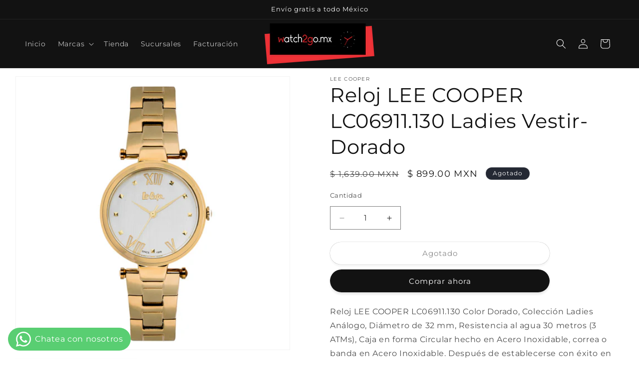

--- FILE ---
content_type: text/html; charset=utf-8
request_url: https://watch2go.mx/products/reloj-lee-cooper-lc06911-130-ladies-vestir-dorado
body_size: 27941
content:
<!doctype html>
<html class="no-js" lang="es">
  <head>
    <meta charset="utf-8">
    <meta http-equiv="X-UA-Compatible" content="IE=edge">
    <meta name="viewport" content="width=device-width,initial-scale=1">
    <meta name="theme-color" content="">
    <link rel="canonical" href="https://watch2go.mx/products/reloj-lee-cooper-lc06911-130-ladies-vestir-dorado"><link rel="icon" type="image/png" href="//watch2go.mx/cdn/shop/files/favicon-32x32.png?crop=center&height=32&v=1663869564&width=32"><link rel="preconnect" href="https://fonts.shopifycdn.com" crossorigin><title>
      Reloj LEE COOPER LC06911.130 Ladies Vestir-Dorado
 &ndash; Watch2gomx</title>

    
      <meta name="description" content="Reloj LEE COOPER LC06911.130 Color Dorado, Colección Ladies Análogo, Diámetro de 32 mm, Resistencia al agua 30 metros (3 ATMs), Caja en forma Circular hecho en Acero Inoxidable, correa o banda en Acero Inoxidable. Después de establecerse con éxito en el campo de la moda con más de 5.000 puntos de venta, incluidas 500 t">
    

    

<meta property="og:site_name" content="Watch2gomx">
<meta property="og:url" content="https://watch2go.mx/products/reloj-lee-cooper-lc06911-130-ladies-vestir-dorado">
<meta property="og:title" content="Reloj LEE COOPER LC06911.130 Ladies Vestir-Dorado">
<meta property="og:type" content="product">
<meta property="og:description" content="Reloj LEE COOPER LC06911.130 Color Dorado, Colección Ladies Análogo, Diámetro de 32 mm, Resistencia al agua 30 metros (3 ATMs), Caja en forma Circular hecho en Acero Inoxidable, correa o banda en Acero Inoxidable. Después de establecerse con éxito en el campo de la moda con más de 5.000 puntos de venta, incluidas 500 t"><meta property="og:image" content="http://watch2go.mx/cdn/shop/files/42009624-8159-4299-bc6f-589fb951b80c.jpg?v=1732323251">
  <meta property="og:image:secure_url" content="https://watch2go.mx/cdn/shop/files/42009624-8159-4299-bc6f-589fb951b80c.jpg?v=1732323251">
  <meta property="og:image:width" content="1500">
  <meta property="og:image:height" content="1500"><meta property="og:price:amount" content="899.00">
  <meta property="og:price:currency" content="MXN"><meta name="twitter:card" content="summary_large_image">
<meta name="twitter:title" content="Reloj LEE COOPER LC06911.130 Ladies Vestir-Dorado">
<meta name="twitter:description" content="Reloj LEE COOPER LC06911.130 Color Dorado, Colección Ladies Análogo, Diámetro de 32 mm, Resistencia al agua 30 metros (3 ATMs), Caja en forma Circular hecho en Acero Inoxidable, correa o banda en Acero Inoxidable. Después de establecerse con éxito en el campo de la moda con más de 5.000 puntos de venta, incluidas 500 t">


    <script src="//watch2go.mx/cdn/shop/t/6/assets/constants.js?v=58251544750838685771712939809" defer="defer"></script>
    <script src="//watch2go.mx/cdn/shop/t/6/assets/pubsub.js?v=158357773527763999511712939809" defer="defer"></script>
    <script src="//watch2go.mx/cdn/shop/t/6/assets/global.js?v=37284204640041572741712939809" defer="defer"></script><script src="//watch2go.mx/cdn/shop/t/6/assets/animations.js?v=88693664871331136111712939808" defer="defer"></script><script>window.performance && window.performance.mark && window.performance.mark('shopify.content_for_header.start');</script><meta name="facebook-domain-verification" content="pxzogs5iafyk95hig7jfu7umnw0a2n">
<meta name="google-site-verification" content="Xx7LbD6U1xMi7D0iZHVshDji1nIUKiCa-JjMtjDPzT0">
<meta id="shopify-digital-wallet" name="shopify-digital-wallet" content="/61300736168/digital_wallets/dialog">
<link rel="alternate" type="application/json+oembed" href="https://watch2go.mx/products/reloj-lee-cooper-lc06911-130-ladies-vestir-dorado.oembed">
<script async="async" src="/checkouts/internal/preloads.js?locale=es-MX"></script>
<script id="shopify-features" type="application/json">{"accessToken":"bb7b66c53edc8a76900bcfab01289027","betas":["rich-media-storefront-analytics"],"domain":"watch2go.mx","predictiveSearch":true,"shopId":61300736168,"locale":"es"}</script>
<script>var Shopify = Shopify || {};
Shopify.shop = "watch2gomx.myshopify.com";
Shopify.locale = "es";
Shopify.currency = {"active":"MXN","rate":"1.0"};
Shopify.country = "MX";
Shopify.theme = {"name":"Dawn.13","id":137467527336,"schema_name":"Dawn","schema_version":"13.0.1","theme_store_id":887,"role":"main"};
Shopify.theme.handle = "null";
Shopify.theme.style = {"id":null,"handle":null};
Shopify.cdnHost = "watch2go.mx/cdn";
Shopify.routes = Shopify.routes || {};
Shopify.routes.root = "/";</script>
<script type="module">!function(o){(o.Shopify=o.Shopify||{}).modules=!0}(window);</script>
<script>!function(o){function n(){var o=[];function n(){o.push(Array.prototype.slice.apply(arguments))}return n.q=o,n}var t=o.Shopify=o.Shopify||{};t.loadFeatures=n(),t.autoloadFeatures=n()}(window);</script>
<script id="shop-js-analytics" type="application/json">{"pageType":"product"}</script>
<script defer="defer" async type="module" src="//watch2go.mx/cdn/shopifycloud/shop-js/modules/v2/client.init-shop-cart-sync_BFpxDrjM.es.esm.js"></script>
<script defer="defer" async type="module" src="//watch2go.mx/cdn/shopifycloud/shop-js/modules/v2/chunk.common_CnP21gUX.esm.js"></script>
<script defer="defer" async type="module" src="//watch2go.mx/cdn/shopifycloud/shop-js/modules/v2/chunk.modal_D61HrJrg.esm.js"></script>
<script type="module">
  await import("//watch2go.mx/cdn/shopifycloud/shop-js/modules/v2/client.init-shop-cart-sync_BFpxDrjM.es.esm.js");
await import("//watch2go.mx/cdn/shopifycloud/shop-js/modules/v2/chunk.common_CnP21gUX.esm.js");
await import("//watch2go.mx/cdn/shopifycloud/shop-js/modules/v2/chunk.modal_D61HrJrg.esm.js");

  window.Shopify.SignInWithShop?.initShopCartSync?.({"fedCMEnabled":true,"windoidEnabled":true});

</script>
<script id="__st">var __st={"a":61300736168,"offset":-21600,"reqid":"9d94cc48-c64e-494b-8587-972c51823ca1-1769979031","pageurl":"watch2go.mx\/products\/reloj-lee-cooper-lc06911-130-ladies-vestir-dorado","u":"192c6e366153","p":"product","rtyp":"product","rid":7429384732840};</script>
<script>window.ShopifyPaypalV4VisibilityTracking = true;</script>
<script id="captcha-bootstrap">!function(){'use strict';const t='contact',e='account',n='new_comment',o=[[t,t],['blogs',n],['comments',n],[t,'customer']],c=[[e,'customer_login'],[e,'guest_login'],[e,'recover_customer_password'],[e,'create_customer']],r=t=>t.map((([t,e])=>`form[action*='/${t}']:not([data-nocaptcha='true']) input[name='form_type'][value='${e}']`)).join(','),a=t=>()=>t?[...document.querySelectorAll(t)].map((t=>t.form)):[];function s(){const t=[...o],e=r(t);return a(e)}const i='password',u='form_key',d=['recaptcha-v3-token','g-recaptcha-response','h-captcha-response',i],f=()=>{try{return window.sessionStorage}catch{return}},m='__shopify_v',_=t=>t.elements[u];function p(t,e,n=!1){try{const o=window.sessionStorage,c=JSON.parse(o.getItem(e)),{data:r}=function(t){const{data:e,action:n}=t;return t[m]||n?{data:e,action:n}:{data:t,action:n}}(c);for(const[e,n]of Object.entries(r))t.elements[e]&&(t.elements[e].value=n);n&&o.removeItem(e)}catch(o){console.error('form repopulation failed',{error:o})}}const l='form_type',E='cptcha';function T(t){t.dataset[E]=!0}const w=window,h=w.document,L='Shopify',v='ce_forms',y='captcha';let A=!1;((t,e)=>{const n=(g='f06e6c50-85a8-45c8-87d0-21a2b65856fe',I='https://cdn.shopify.com/shopifycloud/storefront-forms-hcaptcha/ce_storefront_forms_captcha_hcaptcha.v1.5.2.iife.js',D={infoText:'Protegido por hCaptcha',privacyText:'Privacidad',termsText:'Términos'},(t,e,n)=>{const o=w[L][v],c=o.bindForm;if(c)return c(t,g,e,D).then(n);var r;o.q.push([[t,g,e,D],n]),r=I,A||(h.body.append(Object.assign(h.createElement('script'),{id:'captcha-provider',async:!0,src:r})),A=!0)});var g,I,D;w[L]=w[L]||{},w[L][v]=w[L][v]||{},w[L][v].q=[],w[L][y]=w[L][y]||{},w[L][y].protect=function(t,e){n(t,void 0,e),T(t)},Object.freeze(w[L][y]),function(t,e,n,w,h,L){const[v,y,A,g]=function(t,e,n){const i=e?o:[],u=t?c:[],d=[...i,...u],f=r(d),m=r(i),_=r(d.filter((([t,e])=>n.includes(e))));return[a(f),a(m),a(_),s()]}(w,h,L),I=t=>{const e=t.target;return e instanceof HTMLFormElement?e:e&&e.form},D=t=>v().includes(t);t.addEventListener('submit',(t=>{const e=I(t);if(!e)return;const n=D(e)&&!e.dataset.hcaptchaBound&&!e.dataset.recaptchaBound,o=_(e),c=g().includes(e)&&(!o||!o.value);(n||c)&&t.preventDefault(),c&&!n&&(function(t){try{if(!f())return;!function(t){const e=f();if(!e)return;const n=_(t);if(!n)return;const o=n.value;o&&e.removeItem(o)}(t);const e=Array.from(Array(32),(()=>Math.random().toString(36)[2])).join('');!function(t,e){_(t)||t.append(Object.assign(document.createElement('input'),{type:'hidden',name:u})),t.elements[u].value=e}(t,e),function(t,e){const n=f();if(!n)return;const o=[...t.querySelectorAll(`input[type='${i}']`)].map((({name:t})=>t)),c=[...d,...o],r={};for(const[a,s]of new FormData(t).entries())c.includes(a)||(r[a]=s);n.setItem(e,JSON.stringify({[m]:1,action:t.action,data:r}))}(t,e)}catch(e){console.error('failed to persist form',e)}}(e),e.submit())}));const S=(t,e)=>{t&&!t.dataset[E]&&(n(t,e.some((e=>e===t))),T(t))};for(const o of['focusin','change'])t.addEventListener(o,(t=>{const e=I(t);D(e)&&S(e,y())}));const B=e.get('form_key'),M=e.get(l),P=B&&M;t.addEventListener('DOMContentLoaded',(()=>{const t=y();if(P)for(const e of t)e.elements[l].value===M&&p(e,B);[...new Set([...A(),...v().filter((t=>'true'===t.dataset.shopifyCaptcha))])].forEach((e=>S(e,t)))}))}(h,new URLSearchParams(w.location.search),n,t,e,['guest_login'])})(!0,!0)}();</script>
<script integrity="sha256-4kQ18oKyAcykRKYeNunJcIwy7WH5gtpwJnB7kiuLZ1E=" data-source-attribution="shopify.loadfeatures" defer="defer" src="//watch2go.mx/cdn/shopifycloud/storefront/assets/storefront/load_feature-a0a9edcb.js" crossorigin="anonymous"></script>
<script data-source-attribution="shopify.dynamic_checkout.dynamic.init">var Shopify=Shopify||{};Shopify.PaymentButton=Shopify.PaymentButton||{isStorefrontPortableWallets:!0,init:function(){window.Shopify.PaymentButton.init=function(){};var t=document.createElement("script");t.src="https://watch2go.mx/cdn/shopifycloud/portable-wallets/latest/portable-wallets.es.js",t.type="module",document.head.appendChild(t)}};
</script>
<script data-source-attribution="shopify.dynamic_checkout.buyer_consent">
  function portableWalletsHideBuyerConsent(e){var t=document.getElementById("shopify-buyer-consent"),n=document.getElementById("shopify-subscription-policy-button");t&&n&&(t.classList.add("hidden"),t.setAttribute("aria-hidden","true"),n.removeEventListener("click",e))}function portableWalletsShowBuyerConsent(e){var t=document.getElementById("shopify-buyer-consent"),n=document.getElementById("shopify-subscription-policy-button");t&&n&&(t.classList.remove("hidden"),t.removeAttribute("aria-hidden"),n.addEventListener("click",e))}window.Shopify?.PaymentButton&&(window.Shopify.PaymentButton.hideBuyerConsent=portableWalletsHideBuyerConsent,window.Shopify.PaymentButton.showBuyerConsent=portableWalletsShowBuyerConsent);
</script>
<script>
  function portableWalletsCleanup(e){e&&e.src&&console.error("Failed to load portable wallets script "+e.src);var t=document.querySelectorAll("shopify-accelerated-checkout .shopify-payment-button__skeleton, shopify-accelerated-checkout-cart .wallet-cart-button__skeleton"),e=document.getElementById("shopify-buyer-consent");for(let e=0;e<t.length;e++)t[e].remove();e&&e.remove()}function portableWalletsNotLoadedAsModule(e){e instanceof ErrorEvent&&"string"==typeof e.message&&e.message.includes("import.meta")&&"string"==typeof e.filename&&e.filename.includes("portable-wallets")&&(window.removeEventListener("error",portableWalletsNotLoadedAsModule),window.Shopify.PaymentButton.failedToLoad=e,"loading"===document.readyState?document.addEventListener("DOMContentLoaded",window.Shopify.PaymentButton.init):window.Shopify.PaymentButton.init())}window.addEventListener("error",portableWalletsNotLoadedAsModule);
</script>

<script type="module" src="https://watch2go.mx/cdn/shopifycloud/portable-wallets/latest/portable-wallets.es.js" onError="portableWalletsCleanup(this)" crossorigin="anonymous"></script>
<script nomodule>
  document.addEventListener("DOMContentLoaded", portableWalletsCleanup);
</script>

<link id="shopify-accelerated-checkout-styles" rel="stylesheet" media="screen" href="https://watch2go.mx/cdn/shopifycloud/portable-wallets/latest/accelerated-checkout-backwards-compat.css" crossorigin="anonymous">
<style id="shopify-accelerated-checkout-cart">
        #shopify-buyer-consent {
  margin-top: 1em;
  display: inline-block;
  width: 100%;
}

#shopify-buyer-consent.hidden {
  display: none;
}

#shopify-subscription-policy-button {
  background: none;
  border: none;
  padding: 0;
  text-decoration: underline;
  font-size: inherit;
  cursor: pointer;
}

#shopify-subscription-policy-button::before {
  box-shadow: none;
}

      </style>
<script id="sections-script" data-sections="header" defer="defer" src="//watch2go.mx/cdn/shop/t/6/compiled_assets/scripts.js?v=2068"></script>
<script>window.performance && window.performance.mark && window.performance.mark('shopify.content_for_header.end');</script>


    <style data-shopify>
      @font-face {
  font-family: Montserrat;
  font-weight: 400;
  font-style: normal;
  font-display: swap;
  src: url("//watch2go.mx/cdn/fonts/montserrat/montserrat_n4.81949fa0ac9fd2021e16436151e8eaa539321637.woff2") format("woff2"),
       url("//watch2go.mx/cdn/fonts/montserrat/montserrat_n4.a6c632ca7b62da89c3594789ba828388aac693fe.woff") format("woff");
}

      @font-face {
  font-family: Montserrat;
  font-weight: 700;
  font-style: normal;
  font-display: swap;
  src: url("//watch2go.mx/cdn/fonts/montserrat/montserrat_n7.3c434e22befd5c18a6b4afadb1e3d77c128c7939.woff2") format("woff2"),
       url("//watch2go.mx/cdn/fonts/montserrat/montserrat_n7.5d9fa6e2cae713c8fb539a9876489d86207fe957.woff") format("woff");
}

      @font-face {
  font-family: Montserrat;
  font-weight: 400;
  font-style: italic;
  font-display: swap;
  src: url("//watch2go.mx/cdn/fonts/montserrat/montserrat_i4.5a4ea298b4789e064f62a29aafc18d41f09ae59b.woff2") format("woff2"),
       url("//watch2go.mx/cdn/fonts/montserrat/montserrat_i4.072b5869c5e0ed5b9d2021e4c2af132e16681ad2.woff") format("woff");
}

      @font-face {
  font-family: Montserrat;
  font-weight: 700;
  font-style: italic;
  font-display: swap;
  src: url("//watch2go.mx/cdn/fonts/montserrat/montserrat_i7.a0d4a463df4f146567d871890ffb3c80408e7732.woff2") format("woff2"),
       url("//watch2go.mx/cdn/fonts/montserrat/montserrat_i7.f6ec9f2a0681acc6f8152c40921d2a4d2e1a2c78.woff") format("woff");
}

      @font-face {
  font-family: Montserrat;
  font-weight: 400;
  font-style: normal;
  font-display: swap;
  src: url("//watch2go.mx/cdn/fonts/montserrat/montserrat_n4.81949fa0ac9fd2021e16436151e8eaa539321637.woff2") format("woff2"),
       url("//watch2go.mx/cdn/fonts/montserrat/montserrat_n4.a6c632ca7b62da89c3594789ba828388aac693fe.woff") format("woff");
}


      
        :root,
        .color-scheme-1 {
          --color-background: 255,255,255;
        
          --gradient-background: #ffffff;
        

        

        --color-foreground: 18,18,18;
        --color-background-contrast: 191,191,191;
        --color-shadow: 18,18,18;
        --color-button: 18,18,18;
        --color-button-text: 255,255,255;
        --color-secondary-button: 255,255,255;
        --color-secondary-button-text: 18,18,18;
        --color-link: 18,18,18;
        --color-badge-foreground: 18,18,18;
        --color-badge-background: 255,255,255;
        --color-badge-border: 18,18,18;
        --payment-terms-background-color: rgb(255 255 255);
      }
      
        
        .color-scheme-2 {
          --color-background: 243,243,243;
        
          --gradient-background: #f3f3f3;
        

        

        --color-foreground: 18,18,18;
        --color-background-contrast: 179,179,179;
        --color-shadow: 18,18,18;
        --color-button: 18,18,18;
        --color-button-text: 243,243,243;
        --color-secondary-button: 243,243,243;
        --color-secondary-button-text: 18,18,18;
        --color-link: 18,18,18;
        --color-badge-foreground: 18,18,18;
        --color-badge-background: 243,243,243;
        --color-badge-border: 18,18,18;
        --payment-terms-background-color: rgb(243 243 243);
      }
      
        
        .color-scheme-3 {
          --color-background: 36,40,51;
        
          --gradient-background: #242833;
        

        

        --color-foreground: 255,255,255;
        --color-background-contrast: 47,52,66;
        --color-shadow: 18,18,18;
        --color-button: 255,255,255;
        --color-button-text: 0,0,0;
        --color-secondary-button: 36,40,51;
        --color-secondary-button-text: 255,255,255;
        --color-link: 255,255,255;
        --color-badge-foreground: 255,255,255;
        --color-badge-background: 36,40,51;
        --color-badge-border: 255,255,255;
        --payment-terms-background-color: rgb(36 40 51);
      }
      
        
        .color-scheme-4 {
          --color-background: 18,18,18;
        
          --gradient-background: #121212;
        

        

        --color-foreground: 255,255,255;
        --color-background-contrast: 146,146,146;
        --color-shadow: 18,18,18;
        --color-button: 255,255,255;
        --color-button-text: 18,18,18;
        --color-secondary-button: 18,18,18;
        --color-secondary-button-text: 255,255,255;
        --color-link: 255,255,255;
        --color-badge-foreground: 255,255,255;
        --color-badge-background: 18,18,18;
        --color-badge-border: 255,255,255;
        --payment-terms-background-color: rgb(18 18 18);
      }
      
        
        .color-scheme-5 {
          --color-background: 51,79,180;
        
          --gradient-background: #334fb4;
        

        

        --color-foreground: 255,255,255;
        --color-background-contrast: 23,35,81;
        --color-shadow: 18,18,18;
        --color-button: 255,255,255;
        --color-button-text: 51,79,180;
        --color-secondary-button: 51,79,180;
        --color-secondary-button-text: 255,255,255;
        --color-link: 255,255,255;
        --color-badge-foreground: 255,255,255;
        --color-badge-background: 51,79,180;
        --color-badge-border: 255,255,255;
        --payment-terms-background-color: rgb(51 79 180);
      }
      

      body, .color-scheme-1, .color-scheme-2, .color-scheme-3, .color-scheme-4, .color-scheme-5 {
        color: rgba(var(--color-foreground), 0.75);
        background-color: rgb(var(--color-background));
      }

      :root {
        --font-body-family: Montserrat, sans-serif;
        --font-body-style: normal;
        --font-body-weight: 400;
        --font-body-weight-bold: 700;

        --font-heading-family: Montserrat, sans-serif;
        --font-heading-style: normal;
        --font-heading-weight: 400;

        --font-body-scale: 1.0;
        --font-heading-scale: 1.0;

        --media-padding: px;
        --media-border-opacity: 0.05;
        --media-border-width: 1px;
        --media-radius: 0px;
        --media-shadow-opacity: 0.0;
        --media-shadow-horizontal-offset: 0px;
        --media-shadow-vertical-offset: 4px;
        --media-shadow-blur-radius: 5px;
        --media-shadow-visible: 0;

        --page-width: 160rem;
        --page-width-margin: 0rem;

        --product-card-image-padding: 0.0rem;
        --product-card-corner-radius: 0.0rem;
        --product-card-text-alignment: left;
        --product-card-border-width: 0.0rem;
        --product-card-border-opacity: 0.1;
        --product-card-shadow-opacity: 0.0;
        --product-card-shadow-visible: 0;
        --product-card-shadow-horizontal-offset: 0.0rem;
        --product-card-shadow-vertical-offset: 0.4rem;
        --product-card-shadow-blur-radius: 0.5rem;

        --collection-card-image-padding: 0.0rem;
        --collection-card-corner-radius: 0.0rem;
        --collection-card-text-alignment: left;
        --collection-card-border-width: 0.0rem;
        --collection-card-border-opacity: 0.0;
        --collection-card-shadow-opacity: 0.1;
        --collection-card-shadow-visible: 1;
        --collection-card-shadow-horizontal-offset: 0.0rem;
        --collection-card-shadow-vertical-offset: 0.0rem;
        --collection-card-shadow-blur-radius: 0.0rem;

        --blog-card-image-padding: 0.0rem;
        --blog-card-corner-radius: 0.0rem;
        --blog-card-text-alignment: left;
        --blog-card-border-width: 0.0rem;
        --blog-card-border-opacity: 0.0;
        --blog-card-shadow-opacity: 0.1;
        --blog-card-shadow-visible: 1;
        --blog-card-shadow-horizontal-offset: 0.0rem;
        --blog-card-shadow-vertical-offset: 0.0rem;
        --blog-card-shadow-blur-radius: 0.0rem;

        --badge-corner-radius: 4.0rem;

        --popup-border-width: 0px;
        --popup-border-opacity: 0.1;
        --popup-corner-radius: 0px;
        --popup-shadow-opacity: 0.0;
        --popup-shadow-horizontal-offset: 0px;
        --popup-shadow-vertical-offset: 4px;
        --popup-shadow-blur-radius: 5px;

        --drawer-border-width: 2px;
        --drawer-border-opacity: 0.15;
        --drawer-shadow-opacity: 0.0;
        --drawer-shadow-horizontal-offset: 0px;
        --drawer-shadow-vertical-offset: 4px;
        --drawer-shadow-blur-radius: 5px;

        --spacing-sections-desktop: 0px;
        --spacing-sections-mobile: 0px;

        --grid-desktop-vertical-spacing: 40px;
        --grid-desktop-horizontal-spacing: 40px;
        --grid-mobile-vertical-spacing: 20px;
        --grid-mobile-horizontal-spacing: 20px;

        --text-boxes-border-opacity: 0.1;
        --text-boxes-border-width: 0px;
        --text-boxes-radius: 0px;
        --text-boxes-shadow-opacity: 0.0;
        --text-boxes-shadow-visible: 0;
        --text-boxes-shadow-horizontal-offset: 0px;
        --text-boxes-shadow-vertical-offset: 4px;
        --text-boxes-shadow-blur-radius: 5px;

        --buttons-radius: 28px;
        --buttons-radius-outset: 28px;
        --buttons-border-width: 0px;
        --buttons-border-opacity: 0.7;
        --buttons-shadow-opacity: 0.1;
        --buttons-shadow-visible: 1;
        --buttons-shadow-horizontal-offset: 0px;
        --buttons-shadow-vertical-offset: 4px;
        --buttons-shadow-blur-radius: 5px;
        --buttons-border-offset: 0.3px;

        --inputs-radius: 0px;
        --inputs-border-width: 1px;
        --inputs-border-opacity: 0.55;
        --inputs-shadow-opacity: 0.0;
        --inputs-shadow-horizontal-offset: 0px;
        --inputs-margin-offset: 0px;
        --inputs-shadow-vertical-offset: -2px;
        --inputs-shadow-blur-radius: 5px;
        --inputs-radius-outset: 0px;

        --variant-pills-radius: 40px;
        --variant-pills-border-width: 1px;
        --variant-pills-border-opacity: 0.55;
        --variant-pills-shadow-opacity: 0.0;
        --variant-pills-shadow-horizontal-offset: -2px;
        --variant-pills-shadow-vertical-offset: 0px;
        --variant-pills-shadow-blur-radius: 5px;
      }

      *,
      *::before,
      *::after {
        box-sizing: inherit;
      }

      html {
        box-sizing: border-box;
        font-size: calc(var(--font-body-scale) * 62.5%);
        height: 100%;
      }

      body {
        display: grid;
        grid-template-rows: auto auto 1fr auto;
        grid-template-columns: 100%;
        min-height: 100%;
        margin: 0;
        font-size: 1.5rem;
        letter-spacing: 0.06rem;
        line-height: calc(1 + 0.8 / var(--font-body-scale));
        font-family: var(--font-body-family);
        font-style: var(--font-body-style);
        font-weight: var(--font-body-weight);
      }

      @media screen and (min-width: 750px) {
        body {
          font-size: 1.6rem;
        }
      }
    </style>

    <link href="//watch2go.mx/cdn/shop/t/6/assets/base.css?v=93405971894151239851712939808" rel="stylesheet" type="text/css" media="all" />
<link rel="preload" as="font" href="//watch2go.mx/cdn/fonts/montserrat/montserrat_n4.81949fa0ac9fd2021e16436151e8eaa539321637.woff2" type="font/woff2" crossorigin><link rel="preload" as="font" href="//watch2go.mx/cdn/fonts/montserrat/montserrat_n4.81949fa0ac9fd2021e16436151e8eaa539321637.woff2" type="font/woff2" crossorigin><link
        rel="stylesheet"
        href="//watch2go.mx/cdn/shop/t/6/assets/component-predictive-search.css?v=118923337488134913561712939809"
        media="print"
        onload="this.media='all'"
      ><script>
      document.documentElement.className = document.documentElement.className.replace('no-js', 'js');
      if (Shopify.designMode) {
        document.documentElement.classList.add('shopify-design-mode');
      }
    </script>
    
<!-- Hotjar Tracking Code for Watch2Go -->
<script>
    (function(h,o,t,j,a,r){
        h.hj=h.hj||function(){(h.hj.q=h.hj.q||[]).push(arguments)};
        h._hjSettings={hjid:4942645,hjsv:6};
        a=o.getElementsByTagName('head')[0];
        r=o.createElement('script');r.async=1;
        r.src=t+h._hjSettings.hjid+j+h._hjSettings.hjsv;
        a.appendChild(r);
    })(window,document,'https://static.hotjar.com/c/hotjar-','.js?sv=');
</script>
    
  <!-- BEGIN app block: shopify://apps/whatsapp-button/blocks/app-embed-block/96d80a63-e860-4262-a001-8b82ac4d00e6 --><script>
    (function() {
        function asyncLoad() {
            var url = 'https://whatsapp-button.eazeapps.io/api/buttonInstallation/scriptTag?shopId=48787&v=1758650354';
            var s = document.createElement('script');
            s.type = 'text/javascript';
            s.async = true;
            s.src = url;
            var x = document.getElementsByTagName('script')[0];
            x.parentNode.insertBefore(s, x);
        };
        if(window.attachEvent) {
            window.attachEvent('onload', asyncLoad);
        } else {
            window.addEventListener('load', asyncLoad, false);
        }
    })();
</script>

<!-- END app block --><link href="https://monorail-edge.shopifysvc.com" rel="dns-prefetch">
<script>(function(){if ("sendBeacon" in navigator && "performance" in window) {try {var session_token_from_headers = performance.getEntriesByType('navigation')[0].serverTiming.find(x => x.name == '_s').description;} catch {var session_token_from_headers = undefined;}var session_cookie_matches = document.cookie.match(/_shopify_s=([^;]*)/);var session_token_from_cookie = session_cookie_matches && session_cookie_matches.length === 2 ? session_cookie_matches[1] : "";var session_token = session_token_from_headers || session_token_from_cookie || "";function handle_abandonment_event(e) {var entries = performance.getEntries().filter(function(entry) {return /monorail-edge.shopifysvc.com/.test(entry.name);});if (!window.abandonment_tracked && entries.length === 0) {window.abandonment_tracked = true;var currentMs = Date.now();var navigation_start = performance.timing.navigationStart;var payload = {shop_id: 61300736168,url: window.location.href,navigation_start,duration: currentMs - navigation_start,session_token,page_type: "product"};window.navigator.sendBeacon("https://monorail-edge.shopifysvc.com/v1/produce", JSON.stringify({schema_id: "online_store_buyer_site_abandonment/1.1",payload: payload,metadata: {event_created_at_ms: currentMs,event_sent_at_ms: currentMs}}));}}window.addEventListener('pagehide', handle_abandonment_event);}}());</script>
<script id="web-pixels-manager-setup">(function e(e,d,r,n,o){if(void 0===o&&(o={}),!Boolean(null===(a=null===(i=window.Shopify)||void 0===i?void 0:i.analytics)||void 0===a?void 0:a.replayQueue)){var i,a;window.Shopify=window.Shopify||{};var t=window.Shopify;t.analytics=t.analytics||{};var s=t.analytics;s.replayQueue=[],s.publish=function(e,d,r){return s.replayQueue.push([e,d,r]),!0};try{self.performance.mark("wpm:start")}catch(e){}var l=function(){var e={modern:/Edge?\/(1{2}[4-9]|1[2-9]\d|[2-9]\d{2}|\d{4,})\.\d+(\.\d+|)|Firefox\/(1{2}[4-9]|1[2-9]\d|[2-9]\d{2}|\d{4,})\.\d+(\.\d+|)|Chrom(ium|e)\/(9{2}|\d{3,})\.\d+(\.\d+|)|(Maci|X1{2}).+ Version\/(15\.\d+|(1[6-9]|[2-9]\d|\d{3,})\.\d+)([,.]\d+|)( \(\w+\)|)( Mobile\/\w+|) Safari\/|Chrome.+OPR\/(9{2}|\d{3,})\.\d+\.\d+|(CPU[ +]OS|iPhone[ +]OS|CPU[ +]iPhone|CPU IPhone OS|CPU iPad OS)[ +]+(15[._]\d+|(1[6-9]|[2-9]\d|\d{3,})[._]\d+)([._]\d+|)|Android:?[ /-](13[3-9]|1[4-9]\d|[2-9]\d{2}|\d{4,})(\.\d+|)(\.\d+|)|Android.+Firefox\/(13[5-9]|1[4-9]\d|[2-9]\d{2}|\d{4,})\.\d+(\.\d+|)|Android.+Chrom(ium|e)\/(13[3-9]|1[4-9]\d|[2-9]\d{2}|\d{4,})\.\d+(\.\d+|)|SamsungBrowser\/([2-9]\d|\d{3,})\.\d+/,legacy:/Edge?\/(1[6-9]|[2-9]\d|\d{3,})\.\d+(\.\d+|)|Firefox\/(5[4-9]|[6-9]\d|\d{3,})\.\d+(\.\d+|)|Chrom(ium|e)\/(5[1-9]|[6-9]\d|\d{3,})\.\d+(\.\d+|)([\d.]+$|.*Safari\/(?![\d.]+ Edge\/[\d.]+$))|(Maci|X1{2}).+ Version\/(10\.\d+|(1[1-9]|[2-9]\d|\d{3,})\.\d+)([,.]\d+|)( \(\w+\)|)( Mobile\/\w+|) Safari\/|Chrome.+OPR\/(3[89]|[4-9]\d|\d{3,})\.\d+\.\d+|(CPU[ +]OS|iPhone[ +]OS|CPU[ +]iPhone|CPU IPhone OS|CPU iPad OS)[ +]+(10[._]\d+|(1[1-9]|[2-9]\d|\d{3,})[._]\d+)([._]\d+|)|Android:?[ /-](13[3-9]|1[4-9]\d|[2-9]\d{2}|\d{4,})(\.\d+|)(\.\d+|)|Mobile Safari.+OPR\/([89]\d|\d{3,})\.\d+\.\d+|Android.+Firefox\/(13[5-9]|1[4-9]\d|[2-9]\d{2}|\d{4,})\.\d+(\.\d+|)|Android.+Chrom(ium|e)\/(13[3-9]|1[4-9]\d|[2-9]\d{2}|\d{4,})\.\d+(\.\d+|)|Android.+(UC? ?Browser|UCWEB|U3)[ /]?(15\.([5-9]|\d{2,})|(1[6-9]|[2-9]\d|\d{3,})\.\d+)\.\d+|SamsungBrowser\/(5\.\d+|([6-9]|\d{2,})\.\d+)|Android.+MQ{2}Browser\/(14(\.(9|\d{2,})|)|(1[5-9]|[2-9]\d|\d{3,})(\.\d+|))(\.\d+|)|K[Aa][Ii]OS\/(3\.\d+|([4-9]|\d{2,})\.\d+)(\.\d+|)/},d=e.modern,r=e.legacy,n=navigator.userAgent;return n.match(d)?"modern":n.match(r)?"legacy":"unknown"}(),u="modern"===l?"modern":"legacy",c=(null!=n?n:{modern:"",legacy:""})[u],f=function(e){return[e.baseUrl,"/wpm","/b",e.hashVersion,"modern"===e.buildTarget?"m":"l",".js"].join("")}({baseUrl:d,hashVersion:r,buildTarget:u}),m=function(e){var d=e.version,r=e.bundleTarget,n=e.surface,o=e.pageUrl,i=e.monorailEndpoint;return{emit:function(e){var a=e.status,t=e.errorMsg,s=(new Date).getTime(),l=JSON.stringify({metadata:{event_sent_at_ms:s},events:[{schema_id:"web_pixels_manager_load/3.1",payload:{version:d,bundle_target:r,page_url:o,status:a,surface:n,error_msg:t},metadata:{event_created_at_ms:s}}]});if(!i)return console&&console.warn&&console.warn("[Web Pixels Manager] No Monorail endpoint provided, skipping logging."),!1;try{return self.navigator.sendBeacon.bind(self.navigator)(i,l)}catch(e){}var u=new XMLHttpRequest;try{return u.open("POST",i,!0),u.setRequestHeader("Content-Type","text/plain"),u.send(l),!0}catch(e){return console&&console.warn&&console.warn("[Web Pixels Manager] Got an unhandled error while logging to Monorail."),!1}}}}({version:r,bundleTarget:l,surface:e.surface,pageUrl:self.location.href,monorailEndpoint:e.monorailEndpoint});try{o.browserTarget=l,function(e){var d=e.src,r=e.async,n=void 0===r||r,o=e.onload,i=e.onerror,a=e.sri,t=e.scriptDataAttributes,s=void 0===t?{}:t,l=document.createElement("script"),u=document.querySelector("head"),c=document.querySelector("body");if(l.async=n,l.src=d,a&&(l.integrity=a,l.crossOrigin="anonymous"),s)for(var f in s)if(Object.prototype.hasOwnProperty.call(s,f))try{l.dataset[f]=s[f]}catch(e){}if(o&&l.addEventListener("load",o),i&&l.addEventListener("error",i),u)u.appendChild(l);else{if(!c)throw new Error("Did not find a head or body element to append the script");c.appendChild(l)}}({src:f,async:!0,onload:function(){if(!function(){var e,d;return Boolean(null===(d=null===(e=window.Shopify)||void 0===e?void 0:e.analytics)||void 0===d?void 0:d.initialized)}()){var d=window.webPixelsManager.init(e)||void 0;if(d){var r=window.Shopify.analytics;r.replayQueue.forEach((function(e){var r=e[0],n=e[1],o=e[2];d.publishCustomEvent(r,n,o)})),r.replayQueue=[],r.publish=d.publishCustomEvent,r.visitor=d.visitor,r.initialized=!0}}},onerror:function(){return m.emit({status:"failed",errorMsg:"".concat(f," has failed to load")})},sri:function(e){var d=/^sha384-[A-Za-z0-9+/=]+$/;return"string"==typeof e&&d.test(e)}(c)?c:"",scriptDataAttributes:o}),m.emit({status:"loading"})}catch(e){m.emit({status:"failed",errorMsg:(null==e?void 0:e.message)||"Unknown error"})}}})({shopId: 61300736168,storefrontBaseUrl: "https://watch2go.mx",extensionsBaseUrl: "https://extensions.shopifycdn.com/cdn/shopifycloud/web-pixels-manager",monorailEndpoint: "https://monorail-edge.shopifysvc.com/unstable/produce_batch",surface: "storefront-renderer",enabledBetaFlags: ["2dca8a86"],webPixelsConfigList: [{"id":"506953896","configuration":"{\"config\":\"{\\\"pixel_id\\\":\\\"G-J0N2WRRX13\\\",\\\"target_country\\\":\\\"MX\\\",\\\"gtag_events\\\":[{\\\"type\\\":\\\"begin_checkout\\\",\\\"action_label\\\":\\\"G-J0N2WRRX13\\\"},{\\\"type\\\":\\\"search\\\",\\\"action_label\\\":\\\"G-J0N2WRRX13\\\"},{\\\"type\\\":\\\"view_item\\\",\\\"action_label\\\":[\\\"G-J0N2WRRX13\\\",\\\"MC-56G466BCXW\\\"]},{\\\"type\\\":\\\"purchase\\\",\\\"action_label\\\":[\\\"G-J0N2WRRX13\\\",\\\"MC-56G466BCXW\\\"]},{\\\"type\\\":\\\"page_view\\\",\\\"action_label\\\":[\\\"G-J0N2WRRX13\\\",\\\"MC-56G466BCXW\\\"]},{\\\"type\\\":\\\"add_payment_info\\\",\\\"action_label\\\":\\\"G-J0N2WRRX13\\\"},{\\\"type\\\":\\\"add_to_cart\\\",\\\"action_label\\\":\\\"G-J0N2WRRX13\\\"}],\\\"enable_monitoring_mode\\\":false}\"}","eventPayloadVersion":"v1","runtimeContext":"OPEN","scriptVersion":"b2a88bafab3e21179ed38636efcd8a93","type":"APP","apiClientId":1780363,"privacyPurposes":[],"dataSharingAdjustments":{"protectedCustomerApprovalScopes":["read_customer_address","read_customer_email","read_customer_name","read_customer_personal_data","read_customer_phone"]}},{"id":"291307688","configuration":"{\"pixel_id\":\"447205113886814\",\"pixel_type\":\"facebook_pixel\",\"metaapp_system_user_token\":\"-\"}","eventPayloadVersion":"v1","runtimeContext":"OPEN","scriptVersion":"ca16bc87fe92b6042fbaa3acc2fbdaa6","type":"APP","apiClientId":2329312,"privacyPurposes":["ANALYTICS","MARKETING","SALE_OF_DATA"],"dataSharingAdjustments":{"protectedCustomerApprovalScopes":["read_customer_address","read_customer_email","read_customer_name","read_customer_personal_data","read_customer_phone"]}},{"id":"shopify-app-pixel","configuration":"{}","eventPayloadVersion":"v1","runtimeContext":"STRICT","scriptVersion":"0450","apiClientId":"shopify-pixel","type":"APP","privacyPurposes":["ANALYTICS","MARKETING"]},{"id":"shopify-custom-pixel","eventPayloadVersion":"v1","runtimeContext":"LAX","scriptVersion":"0450","apiClientId":"shopify-pixel","type":"CUSTOM","privacyPurposes":["ANALYTICS","MARKETING"]}],isMerchantRequest: false,initData: {"shop":{"name":"Watch2gomx","paymentSettings":{"currencyCode":"MXN"},"myshopifyDomain":"watch2gomx.myshopify.com","countryCode":"MX","storefrontUrl":"https:\/\/watch2go.mx"},"customer":null,"cart":null,"checkout":null,"productVariants":[{"price":{"amount":899.0,"currencyCode":"MXN"},"product":{"title":"Reloj LEE COOPER LC06911.130 Ladies Vestir-Dorado","vendor":"Lee Cooper","id":"7429384732840","untranslatedTitle":"Reloj LEE COOPER LC06911.130 Ladies Vestir-Dorado","url":"\/products\/reloj-lee-cooper-lc06911-130-ladies-vestir-dorado","type":""},"id":"42287361294504","image":{"src":"\/\/watch2go.mx\/cdn\/shop\/files\/42009624-8159-4299-bc6f-589fb951b80c.jpg?v=1732323251"},"sku":"LC06911.130","title":"Default Title","untranslatedTitle":"Default Title"}],"purchasingCompany":null},},"https://watch2go.mx/cdn","1d2a099fw23dfb22ep557258f5m7a2edbae",{"modern":"","legacy":""},{"shopId":"61300736168","storefrontBaseUrl":"https:\/\/watch2go.mx","extensionBaseUrl":"https:\/\/extensions.shopifycdn.com\/cdn\/shopifycloud\/web-pixels-manager","surface":"storefront-renderer","enabledBetaFlags":"[\"2dca8a86\"]","isMerchantRequest":"false","hashVersion":"1d2a099fw23dfb22ep557258f5m7a2edbae","publish":"custom","events":"[[\"page_viewed\",{}],[\"product_viewed\",{\"productVariant\":{\"price\":{\"amount\":899.0,\"currencyCode\":\"MXN\"},\"product\":{\"title\":\"Reloj LEE COOPER LC06911.130 Ladies Vestir-Dorado\",\"vendor\":\"Lee Cooper\",\"id\":\"7429384732840\",\"untranslatedTitle\":\"Reloj LEE COOPER LC06911.130 Ladies Vestir-Dorado\",\"url\":\"\/products\/reloj-lee-cooper-lc06911-130-ladies-vestir-dorado\",\"type\":\"\"},\"id\":\"42287361294504\",\"image\":{\"src\":\"\/\/watch2go.mx\/cdn\/shop\/files\/42009624-8159-4299-bc6f-589fb951b80c.jpg?v=1732323251\"},\"sku\":\"LC06911.130\",\"title\":\"Default Title\",\"untranslatedTitle\":\"Default Title\"}}]]"});</script><script>
  window.ShopifyAnalytics = window.ShopifyAnalytics || {};
  window.ShopifyAnalytics.meta = window.ShopifyAnalytics.meta || {};
  window.ShopifyAnalytics.meta.currency = 'MXN';
  var meta = {"product":{"id":7429384732840,"gid":"gid:\/\/shopify\/Product\/7429384732840","vendor":"Lee Cooper","type":"","handle":"reloj-lee-cooper-lc06911-130-ladies-vestir-dorado","variants":[{"id":42287361294504,"price":89900,"name":"Reloj LEE COOPER LC06911.130 Ladies Vestir-Dorado","public_title":null,"sku":"LC06911.130"}],"remote":false},"page":{"pageType":"product","resourceType":"product","resourceId":7429384732840,"requestId":"9d94cc48-c64e-494b-8587-972c51823ca1-1769979031"}};
  for (var attr in meta) {
    window.ShopifyAnalytics.meta[attr] = meta[attr];
  }
</script>
<script class="analytics">
  (function () {
    var customDocumentWrite = function(content) {
      var jquery = null;

      if (window.jQuery) {
        jquery = window.jQuery;
      } else if (window.Checkout && window.Checkout.$) {
        jquery = window.Checkout.$;
      }

      if (jquery) {
        jquery('body').append(content);
      }
    };

    var hasLoggedConversion = function(token) {
      if (token) {
        return document.cookie.indexOf('loggedConversion=' + token) !== -1;
      }
      return false;
    }

    var setCookieIfConversion = function(token) {
      if (token) {
        var twoMonthsFromNow = new Date(Date.now());
        twoMonthsFromNow.setMonth(twoMonthsFromNow.getMonth() + 2);

        document.cookie = 'loggedConversion=' + token + '; expires=' + twoMonthsFromNow;
      }
    }

    var trekkie = window.ShopifyAnalytics.lib = window.trekkie = window.trekkie || [];
    if (trekkie.integrations) {
      return;
    }
    trekkie.methods = [
      'identify',
      'page',
      'ready',
      'track',
      'trackForm',
      'trackLink'
    ];
    trekkie.factory = function(method) {
      return function() {
        var args = Array.prototype.slice.call(arguments);
        args.unshift(method);
        trekkie.push(args);
        return trekkie;
      };
    };
    for (var i = 0; i < trekkie.methods.length; i++) {
      var key = trekkie.methods[i];
      trekkie[key] = trekkie.factory(key);
    }
    trekkie.load = function(config) {
      trekkie.config = config || {};
      trekkie.config.initialDocumentCookie = document.cookie;
      var first = document.getElementsByTagName('script')[0];
      var script = document.createElement('script');
      script.type = 'text/javascript';
      script.onerror = function(e) {
        var scriptFallback = document.createElement('script');
        scriptFallback.type = 'text/javascript';
        scriptFallback.onerror = function(error) {
                var Monorail = {
      produce: function produce(monorailDomain, schemaId, payload) {
        var currentMs = new Date().getTime();
        var event = {
          schema_id: schemaId,
          payload: payload,
          metadata: {
            event_created_at_ms: currentMs,
            event_sent_at_ms: currentMs
          }
        };
        return Monorail.sendRequest("https://" + monorailDomain + "/v1/produce", JSON.stringify(event));
      },
      sendRequest: function sendRequest(endpointUrl, payload) {
        // Try the sendBeacon API
        if (window && window.navigator && typeof window.navigator.sendBeacon === 'function' && typeof window.Blob === 'function' && !Monorail.isIos12()) {
          var blobData = new window.Blob([payload], {
            type: 'text/plain'
          });

          if (window.navigator.sendBeacon(endpointUrl, blobData)) {
            return true;
          } // sendBeacon was not successful

        } // XHR beacon

        var xhr = new XMLHttpRequest();

        try {
          xhr.open('POST', endpointUrl);
          xhr.setRequestHeader('Content-Type', 'text/plain');
          xhr.send(payload);
        } catch (e) {
          console.log(e);
        }

        return false;
      },
      isIos12: function isIos12() {
        return window.navigator.userAgent.lastIndexOf('iPhone; CPU iPhone OS 12_') !== -1 || window.navigator.userAgent.lastIndexOf('iPad; CPU OS 12_') !== -1;
      }
    };
    Monorail.produce('monorail-edge.shopifysvc.com',
      'trekkie_storefront_load_errors/1.1',
      {shop_id: 61300736168,
      theme_id: 137467527336,
      app_name: "storefront",
      context_url: window.location.href,
      source_url: "//watch2go.mx/cdn/s/trekkie.storefront.c59ea00e0474b293ae6629561379568a2d7c4bba.min.js"});

        };
        scriptFallback.async = true;
        scriptFallback.src = '//watch2go.mx/cdn/s/trekkie.storefront.c59ea00e0474b293ae6629561379568a2d7c4bba.min.js';
        first.parentNode.insertBefore(scriptFallback, first);
      };
      script.async = true;
      script.src = '//watch2go.mx/cdn/s/trekkie.storefront.c59ea00e0474b293ae6629561379568a2d7c4bba.min.js';
      first.parentNode.insertBefore(script, first);
    };
    trekkie.load(
      {"Trekkie":{"appName":"storefront","development":false,"defaultAttributes":{"shopId":61300736168,"isMerchantRequest":null,"themeId":137467527336,"themeCityHash":"1282590352299239630","contentLanguage":"es","currency":"MXN","eventMetadataId":"338f6320-09d0-473f-90e8-e8777b8dc6b4"},"isServerSideCookieWritingEnabled":true,"monorailRegion":"shop_domain","enabledBetaFlags":["65f19447","b5387b81"]},"Session Attribution":{},"S2S":{"facebookCapiEnabled":true,"source":"trekkie-storefront-renderer","apiClientId":580111}}
    );

    var loaded = false;
    trekkie.ready(function() {
      if (loaded) return;
      loaded = true;

      window.ShopifyAnalytics.lib = window.trekkie;

      var originalDocumentWrite = document.write;
      document.write = customDocumentWrite;
      try { window.ShopifyAnalytics.merchantGoogleAnalytics.call(this); } catch(error) {};
      document.write = originalDocumentWrite;

      window.ShopifyAnalytics.lib.page(null,{"pageType":"product","resourceType":"product","resourceId":7429384732840,"requestId":"9d94cc48-c64e-494b-8587-972c51823ca1-1769979031","shopifyEmitted":true});

      var match = window.location.pathname.match(/checkouts\/(.+)\/(thank_you|post_purchase)/)
      var token = match? match[1]: undefined;
      if (!hasLoggedConversion(token)) {
        setCookieIfConversion(token);
        window.ShopifyAnalytics.lib.track("Viewed Product",{"currency":"MXN","variantId":42287361294504,"productId":7429384732840,"productGid":"gid:\/\/shopify\/Product\/7429384732840","name":"Reloj LEE COOPER LC06911.130 Ladies Vestir-Dorado","price":"899.00","sku":"LC06911.130","brand":"Lee Cooper","variant":null,"category":"","nonInteraction":true,"remote":false},undefined,undefined,{"shopifyEmitted":true});
      window.ShopifyAnalytics.lib.track("monorail:\/\/trekkie_storefront_viewed_product\/1.1",{"currency":"MXN","variantId":42287361294504,"productId":7429384732840,"productGid":"gid:\/\/shopify\/Product\/7429384732840","name":"Reloj LEE COOPER LC06911.130 Ladies Vestir-Dorado","price":"899.00","sku":"LC06911.130","brand":"Lee Cooper","variant":null,"category":"","nonInteraction":true,"remote":false,"referer":"https:\/\/watch2go.mx\/products\/reloj-lee-cooper-lc06911-130-ladies-vestir-dorado"});
      }
    });


        var eventsListenerScript = document.createElement('script');
        eventsListenerScript.async = true;
        eventsListenerScript.src = "//watch2go.mx/cdn/shopifycloud/storefront/assets/shop_events_listener-3da45d37.js";
        document.getElementsByTagName('head')[0].appendChild(eventsListenerScript);

})();</script>
  <script>
  if (!window.ga || (window.ga && typeof window.ga !== 'function')) {
    window.ga = function ga() {
      (window.ga.q = window.ga.q || []).push(arguments);
      if (window.Shopify && window.Shopify.analytics && typeof window.Shopify.analytics.publish === 'function') {
        window.Shopify.analytics.publish("ga_stub_called", {}, {sendTo: "google_osp_migration"});
      }
      console.error("Shopify's Google Analytics stub called with:", Array.from(arguments), "\nSee https://help.shopify.com/manual/promoting-marketing/pixels/pixel-migration#google for more information.");
    };
    if (window.Shopify && window.Shopify.analytics && typeof window.Shopify.analytics.publish === 'function') {
      window.Shopify.analytics.publish("ga_stub_initialized", {}, {sendTo: "google_osp_migration"});
    }
  }
</script>
<script
  defer
  src="https://watch2go.mx/cdn/shopifycloud/perf-kit/shopify-perf-kit-3.1.0.min.js"
  data-application="storefront-renderer"
  data-shop-id="61300736168"
  data-render-region="gcp-us-central1"
  data-page-type="product"
  data-theme-instance-id="137467527336"
  data-theme-name="Dawn"
  data-theme-version="13.0.1"
  data-monorail-region="shop_domain"
  data-resource-timing-sampling-rate="10"
  data-shs="true"
  data-shs-beacon="true"
  data-shs-export-with-fetch="true"
  data-shs-logs-sample-rate="1"
  data-shs-beacon-endpoint="https://watch2go.mx/api/collect"
></script>
</head>

  <body class="gradient animate--hover-default">
    <a class="skip-to-content-link button visually-hidden" href="#MainContent">
      Ir directamente al contenido
    </a><!-- BEGIN sections: header-group -->
<div id="shopify-section-sections--17083971109032__announcement-bar" class="shopify-section shopify-section-group-header-group announcement-bar-section"><link href="//watch2go.mx/cdn/shop/t/6/assets/component-slideshow.css?v=107725913939919748051712939809" rel="stylesheet" type="text/css" media="all" />
<link href="//watch2go.mx/cdn/shop/t/6/assets/component-slider.css?v=142503135496229589681712939809" rel="stylesheet" type="text/css" media="all" />

  <link href="//watch2go.mx/cdn/shop/t/6/assets/component-list-social.css?v=35792976012981934991712939808" rel="stylesheet" type="text/css" media="all" />


<div
  class="utility-bar color-scheme-4 gradient utility-bar--bottom-border"
  
>
  <div class="page-width utility-bar__grid"><div
        class="announcement-bar"
        role="region"
        aria-label="Anuncio"
        
      ><p class="announcement-bar__message h5">
            <span>Envío gratis a todo México</span></p></div><div class="localization-wrapper">
</div>
  </div>
</div>


</div><div id="shopify-section-sections--17083971109032__header" class="shopify-section shopify-section-group-header-group section-header"><link rel="stylesheet" href="//watch2go.mx/cdn/shop/t/6/assets/component-list-menu.css?v=151968516119678728991712939808" media="print" onload="this.media='all'">
<link rel="stylesheet" href="//watch2go.mx/cdn/shop/t/6/assets/component-search.css?v=165164710990765432851712939809" media="print" onload="this.media='all'">
<link rel="stylesheet" href="//watch2go.mx/cdn/shop/t/6/assets/component-menu-drawer.css?v=85170387104997277661712939808" media="print" onload="this.media='all'">
<link rel="stylesheet" href="//watch2go.mx/cdn/shop/t/6/assets/component-cart-notification.css?v=54116361853792938221712939808" media="print" onload="this.media='all'">
<link rel="stylesheet" href="//watch2go.mx/cdn/shop/t/6/assets/component-cart-items.css?v=136978088507021421401712939808" media="print" onload="this.media='all'"><link rel="stylesheet" href="//watch2go.mx/cdn/shop/t/6/assets/component-price.css?v=70172745017360139101712939809" media="print" onload="this.media='all'"><noscript><link href="//watch2go.mx/cdn/shop/t/6/assets/component-list-menu.css?v=151968516119678728991712939808" rel="stylesheet" type="text/css" media="all" /></noscript>
<noscript><link href="//watch2go.mx/cdn/shop/t/6/assets/component-search.css?v=165164710990765432851712939809" rel="stylesheet" type="text/css" media="all" /></noscript>
<noscript><link href="//watch2go.mx/cdn/shop/t/6/assets/component-menu-drawer.css?v=85170387104997277661712939808" rel="stylesheet" type="text/css" media="all" /></noscript>
<noscript><link href="//watch2go.mx/cdn/shop/t/6/assets/component-cart-notification.css?v=54116361853792938221712939808" rel="stylesheet" type="text/css" media="all" /></noscript>
<noscript><link href="//watch2go.mx/cdn/shop/t/6/assets/component-cart-items.css?v=136978088507021421401712939808" rel="stylesheet" type="text/css" media="all" /></noscript>

<style>
  header-drawer {
    justify-self: start;
    margin-left: -1.2rem;
  }@media screen and (min-width: 990px) {
      header-drawer {
        display: none;
      }
    }.menu-drawer-container {
    display: flex;
  }

  .list-menu {
    list-style: none;
    padding: 0;
    margin: 0;
  }

  .list-menu--inline {
    display: inline-flex;
    flex-wrap: wrap;
  }

  summary.list-menu__item {
    padding-right: 2.7rem;
  }

  .list-menu__item {
    display: flex;
    align-items: center;
    line-height: calc(1 + 0.3 / var(--font-body-scale));
  }

  .list-menu__item--link {
    text-decoration: none;
    padding-bottom: 1rem;
    padding-top: 1rem;
    line-height: calc(1 + 0.8 / var(--font-body-scale));
  }

  @media screen and (min-width: 750px) {
    .list-menu__item--link {
      padding-bottom: 0.5rem;
      padding-top: 0.5rem;
    }
  }
</style><style data-shopify>.header {
    padding: 0px 3rem 0px 3rem;
  }

  .section-header {
    position: sticky; /* This is for fixing a Safari z-index issue. PR #2147 */
    margin-bottom: 0px;
  }

  @media screen and (min-width: 750px) {
    .section-header {
      margin-bottom: 0px;
    }
  }

  @media screen and (min-width: 990px) {
    .header {
      padding-top: 0px;
      padding-bottom: 0px;
    }
  }</style><script src="//watch2go.mx/cdn/shop/t/6/assets/details-disclosure.js?v=13653116266235556501712939809" defer="defer"></script>
<script src="//watch2go.mx/cdn/shop/t/6/assets/details-modal.js?v=25581673532751508451712939809" defer="defer"></script>
<script src="//watch2go.mx/cdn/shop/t/6/assets/cart-notification.js?v=133508293167896966491712939808" defer="defer"></script>
<script src="//watch2go.mx/cdn/shop/t/6/assets/search-form.js?v=133129549252120666541712939809" defer="defer"></script><svg xmlns="http://www.w3.org/2000/svg" class="hidden">
  <symbol id="icon-search" viewbox="0 0 18 19" fill="none">
    <path fill-rule="evenodd" clip-rule="evenodd" d="M11.03 11.68A5.784 5.784 0 112.85 3.5a5.784 5.784 0 018.18 8.18zm.26 1.12a6.78 6.78 0 11.72-.7l5.4 5.4a.5.5 0 11-.71.7l-5.41-5.4z" fill="currentColor"/>
  </symbol>

  <symbol id="icon-reset" class="icon icon-close"  fill="none" viewBox="0 0 18 18" stroke="currentColor">
    <circle r="8.5" cy="9" cx="9" stroke-opacity="0.2"/>
    <path d="M6.82972 6.82915L1.17193 1.17097" stroke-linecap="round" stroke-linejoin="round" transform="translate(5 5)"/>
    <path d="M1.22896 6.88502L6.77288 1.11523" stroke-linecap="round" stroke-linejoin="round" transform="translate(5 5)"/>
  </symbol>

  <symbol id="icon-close" class="icon icon-close" fill="none" viewBox="0 0 18 17">
    <path d="M.865 15.978a.5.5 0 00.707.707l7.433-7.431 7.579 7.282a.501.501 0 00.846-.37.5.5 0 00-.153-.351L9.712 8.546l7.417-7.416a.5.5 0 10-.707-.708L8.991 7.853 1.413.573a.5.5 0 10-.693.72l7.563 7.268-7.418 7.417z" fill="currentColor">
  </symbol>
</svg><sticky-header data-sticky-type="on-scroll-up" class="header-wrapper color-scheme-4 gradient header-wrapper--border-bottom"><header class="header header--middle-center header--mobile-center page-width header--has-menu header--has-social header--has-account">

<header-drawer data-breakpoint="tablet">
  <details id="Details-menu-drawer-container" class="menu-drawer-container">
    <summary
      class="header__icon header__icon--menu header__icon--summary link focus-inset"
      aria-label="Menú"
    >
      <span>
        <svg
  xmlns="http://www.w3.org/2000/svg"
  aria-hidden="true"
  focusable="false"
  class="icon icon-hamburger"
  fill="none"
  viewBox="0 0 18 16"
>
  <path d="M1 .5a.5.5 0 100 1h15.71a.5.5 0 000-1H1zM.5 8a.5.5 0 01.5-.5h15.71a.5.5 0 010 1H1A.5.5 0 01.5 8zm0 7a.5.5 0 01.5-.5h15.71a.5.5 0 010 1H1a.5.5 0 01-.5-.5z" fill="currentColor">
</svg>

        <svg
  xmlns="http://www.w3.org/2000/svg"
  aria-hidden="true"
  focusable="false"
  class="icon icon-close"
  fill="none"
  viewBox="0 0 18 17"
>
  <path d="M.865 15.978a.5.5 0 00.707.707l7.433-7.431 7.579 7.282a.501.501 0 00.846-.37.5.5 0 00-.153-.351L9.712 8.546l7.417-7.416a.5.5 0 10-.707-.708L8.991 7.853 1.413.573a.5.5 0 10-.693.72l7.563 7.268-7.418 7.417z" fill="currentColor">
</svg>

      </span>
    </summary>
    <div id="menu-drawer" class="gradient menu-drawer motion-reduce color-scheme-1">
      <div class="menu-drawer__inner-container">
        <div class="menu-drawer__navigation-container">
          <nav class="menu-drawer__navigation">
            <ul class="menu-drawer__menu has-submenu list-menu" role="list"><li><a
                      id="HeaderDrawer-inicio"
                      href="/"
                      class="menu-drawer__menu-item list-menu__item link link--text focus-inset"
                      
                    >
                      Inicio
                    </a></li><li><details id="Details-menu-drawer-menu-item-2">
                      <summary
                        id="HeaderDrawer-marcas"
                        class="menu-drawer__menu-item list-menu__item link link--text focus-inset"
                      >
                        Marcas
                        <svg
  viewBox="0 0 14 10"
  fill="none"
  aria-hidden="true"
  focusable="false"
  class="icon icon-arrow"
  xmlns="http://www.w3.org/2000/svg"
>
  <path fill-rule="evenodd" clip-rule="evenodd" d="M8.537.808a.5.5 0 01.817-.162l4 4a.5.5 0 010 .708l-4 4a.5.5 0 11-.708-.708L11.793 5.5H1a.5.5 0 010-1h10.793L8.646 1.354a.5.5 0 01-.109-.546z" fill="currentColor">
</svg>

                        <svg aria-hidden="true" focusable="false" class="icon icon-caret" viewBox="0 0 10 6">
  <path fill-rule="evenodd" clip-rule="evenodd" d="M9.354.646a.5.5 0 00-.708 0L5 4.293 1.354.646a.5.5 0 00-.708.708l4 4a.5.5 0 00.708 0l4-4a.5.5 0 000-.708z" fill="currentColor">
</svg>

                      </summary>
                      <div
                        id="link-marcas"
                        class="menu-drawer__submenu has-submenu gradient motion-reduce"
                        tabindex="-1"
                      >
                        <div class="menu-drawer__inner-submenu">
                          <button class="menu-drawer__close-button link link--text focus-inset" aria-expanded="true">
                            <svg
  viewBox="0 0 14 10"
  fill="none"
  aria-hidden="true"
  focusable="false"
  class="icon icon-arrow"
  xmlns="http://www.w3.org/2000/svg"
>
  <path fill-rule="evenodd" clip-rule="evenodd" d="M8.537.808a.5.5 0 01.817-.162l4 4a.5.5 0 010 .708l-4 4a.5.5 0 11-.708-.708L11.793 5.5H1a.5.5 0 010-1h10.793L8.646 1.354a.5.5 0 01-.109-.546z" fill="currentColor">
</svg>

                            Marcas
                          </button>
                          <ul class="menu-drawer__menu list-menu" role="list" tabindex="-1"><li><a
                                    id="HeaderDrawer-marcas-boccia"
                                    href="/collections/boccia"
                                    class="menu-drawer__menu-item link link--text list-menu__item focus-inset"
                                    
                                  >
                                    Boccia
                                  </a></li><li><a
                                    id="HeaderDrawer-marcas-casio"
                                    href="/collections/casio"
                                    class="menu-drawer__menu-item link link--text list-menu__item focus-inset"
                                    
                                  >
                                    Casio
                                  </a></li><li><a
                                    id="HeaderDrawer-marcas-swiss-alpine-military"
                                    href="/collections/swiss-alpine-military"
                                    class="menu-drawer__menu-item link link--text list-menu__item focus-inset"
                                    
                                  >
                                    SWISS ALPINE MILITARY
                                  </a></li><li><a
                                    id="HeaderDrawer-marcas-fila"
                                    href="/collections/fila"
                                    class="menu-drawer__menu-item link link--text list-menu__item focus-inset"
                                    
                                  >
                                    Fila
                                  </a></li><li><a
                                    id="HeaderDrawer-marcas-jacques-lemans"
                                    href="/collections/jacques-lemans"
                                    class="menu-drawer__menu-item link link--text list-menu__item focus-inset"
                                    
                                  >
                                    Jacques Lemans
                                  </a></li><li><a
                                    id="HeaderDrawer-marcas-lee-cooper"
                                    href="/collections/lee-cooper"
                                    class="menu-drawer__menu-item link link--text list-menu__item focus-inset"
                                    
                                  >
                                    Lee Cooper
                                  </a></li><li><a
                                    id="HeaderDrawer-marcas-maserati"
                                    href="/collections/maserati"
                                    class="menu-drawer__menu-item link link--text list-menu__item focus-inset"
                                    
                                  >
                                    Maserati
                                  </a></li><li><a
                                    id="HeaderDrawer-marcas-obaku"
                                    href="/collections/obaku"
                                    class="menu-drawer__menu-item link link--text list-menu__item focus-inset"
                                    
                                  >
                                    Obaku
                                  </a></li><li><a
                                    id="HeaderDrawer-marcas-beverly-hills-polo-club"
                                    href="/collections/beverly-hills-polo-club"
                                    class="menu-drawer__menu-item link link--text list-menu__item focus-inset"
                                    
                                  >
                                    Beverly Hills Polo Club
                                  </a></li><li><a
                                    id="HeaderDrawer-marcas-q-q"
                                    href="/collections/q-q"
                                    class="menu-drawer__menu-item link link--text list-menu__item focus-inset"
                                    
                                  >
                                    Q&amp;Q
                                  </a></li></ul>
                        </div>
                      </div>
                    </details></li><li><a
                      id="HeaderDrawer-tienda"
                      href="/collections/all"
                      class="menu-drawer__menu-item list-menu__item link link--text focus-inset"
                      
                    >
                      Tienda
                    </a></li><li><a
                      id="HeaderDrawer-sucursales"
                      href="/pages/sucursales"
                      class="menu-drawer__menu-item list-menu__item link link--text focus-inset"
                      
                    >
                      Sucursales
                    </a></li><li><a
                      id="HeaderDrawer-facturacion"
                      href="/pages/facturacion"
                      class="menu-drawer__menu-item list-menu__item link link--text focus-inset"
                      
                    >
                      Facturación
                    </a></li></ul>
          </nav>
          <div class="menu-drawer__utility-links"><a
                href="/account/login"
                class="menu-drawer__account link focus-inset h5 medium-hide large-up-hide"
              >
                <svg
  xmlns="http://www.w3.org/2000/svg"
  aria-hidden="true"
  focusable="false"
  class="icon icon-account"
  fill="none"
  viewBox="0 0 18 19"
>
  <path fill-rule="evenodd" clip-rule="evenodd" d="M6 4.5a3 3 0 116 0 3 3 0 01-6 0zm3-4a4 4 0 100 8 4 4 0 000-8zm5.58 12.15c1.12.82 1.83 2.24 1.91 4.85H1.51c.08-2.6.79-4.03 1.9-4.85C4.66 11.75 6.5 11.5 9 11.5s4.35.26 5.58 1.15zM9 10.5c-2.5 0-4.65.24-6.17 1.35C1.27 12.98.5 14.93.5 18v.5h17V18c0-3.07-.77-5.02-2.33-6.15-1.52-1.1-3.67-1.35-6.17-1.35z" fill="currentColor">
</svg>

Iniciar sesión</a><div class="menu-drawer__localization header-localization">
</div><ul class="list list-social list-unstyled" role="list"><li class="list-social__item">
                  <a href="https://facebook.com/Watch2Go/" class="list-social__link link"><svg aria-hidden="true" focusable="false" class="icon icon-facebook" viewBox="0 0 20 20">
  <path fill="currentColor" d="M18 10.049C18 5.603 14.419 2 10 2c-4.419 0-8 3.603-8 8.049C2 14.067 4.925 17.396 8.75 18v-5.624H6.719v-2.328h2.03V8.275c0-2.017 1.195-3.132 3.023-3.132.874 0 1.79.158 1.79.158v1.98h-1.009c-.994 0-1.303.621-1.303 1.258v1.51h2.219l-.355 2.326H11.25V18c3.825-.604 6.75-3.933 6.75-7.951Z"/>
</svg>
<span class="visually-hidden">Facebook</span>
                  </a>
                </li><li class="list-social__item">
                  <a href="https://www.instagram.com/watch2gomx/" class="list-social__link link"><svg aria-hidden="true" focusable="false" class="icon icon-instagram" viewBox="0 0 20 20">
  <path fill="currentColor" fill-rule="evenodd" d="M13.23 3.492c-.84-.037-1.096-.046-3.23-.046-2.144 0-2.39.01-3.238.055-.776.027-1.195.164-1.487.273a2.43 2.43 0 0 0-.912.593 2.486 2.486 0 0 0-.602.922c-.11.282-.238.702-.274 1.486-.046.84-.046 1.095-.046 3.23 0 2.134.01 2.39.046 3.229.004.51.097 1.016.274 1.495.145.365.319.639.602.913.282.282.538.456.92.602.474.176.974.268 1.479.273.848.046 1.103.046 3.238.046 2.134 0 2.39-.01 3.23-.046.784-.036 1.203-.164 1.486-.273.374-.146.648-.329.921-.602.283-.283.447-.548.602-.922.177-.476.27-.979.274-1.486.037-.84.046-1.095.046-3.23 0-2.134-.01-2.39-.055-3.229-.027-.784-.164-1.204-.274-1.495a2.43 2.43 0 0 0-.593-.913 2.604 2.604 0 0 0-.92-.602c-.284-.11-.703-.237-1.488-.273ZM6.697 2.05c.857-.036 1.131-.045 3.302-.045 1.1-.014 2.202.001 3.302.045.664.014 1.321.14 1.943.374a3.968 3.968 0 0 1 1.414.922c.41.397.728.88.93 1.414.23.622.354 1.279.365 1.942C18 7.56 18 7.824 18 10.005c0 2.17-.01 2.444-.046 3.292-.036.858-.173 1.442-.374 1.943-.2.53-.474.976-.92 1.423a3.896 3.896 0 0 1-1.415.922c-.51.191-1.095.337-1.943.374-.857.036-1.122.045-3.302.045-2.171 0-2.445-.009-3.302-.055-.849-.027-1.432-.164-1.943-.364a4.152 4.152 0 0 1-1.414-.922 4.128 4.128 0 0 1-.93-1.423c-.183-.51-.329-1.085-.365-1.943C2.009 12.45 2 12.167 2 10.004c0-2.161 0-2.435.055-3.302.027-.848.164-1.432.365-1.942a4.44 4.44 0 0 1 .92-1.414 4.18 4.18 0 0 1 1.415-.93c.51-.183 1.094-.33 1.943-.366Zm.427 4.806a4.105 4.105 0 1 1 5.805 5.805 4.105 4.105 0 0 1-5.805-5.805Zm1.882 5.371a2.668 2.668 0 1 0 2.042-4.93 2.668 2.668 0 0 0-2.042 4.93Zm5.922-5.942a.958.958 0 1 1-1.355-1.355.958.958 0 0 1 1.355 1.355Z" clip-rule="evenodd"/>
</svg>
<span class="visually-hidden">Instagram</span>
                  </a>
                </li></ul>
          </div>
        </div>
      </div>
    </div>
  </details>
</header-drawer>


<nav class="header__inline-menu">
  <ul class="list-menu list-menu--inline" role="list"><li><a
            id="HeaderMenu-inicio"
            href="/"
            class="header__menu-item list-menu__item link link--text focus-inset"
            
          >
            <span
            >Inicio</span>
          </a></li><li><header-menu>
            <details id="Details-HeaderMenu-2">
              <summary
                id="HeaderMenu-marcas"
                class="header__menu-item list-menu__item link focus-inset"
              >
                <span
                >Marcas</span>
                <svg aria-hidden="true" focusable="false" class="icon icon-caret" viewBox="0 0 10 6">
  <path fill-rule="evenodd" clip-rule="evenodd" d="M9.354.646a.5.5 0 00-.708 0L5 4.293 1.354.646a.5.5 0 00-.708.708l4 4a.5.5 0 00.708 0l4-4a.5.5 0 000-.708z" fill="currentColor">
</svg>

              </summary>
              <ul
                id="HeaderMenu-MenuList-2"
                class="header__submenu list-menu list-menu--disclosure color-scheme-1 gradient caption-large motion-reduce global-settings-popup"
                role="list"
                tabindex="-1"
              ><li><a
                        id="HeaderMenu-marcas-boccia"
                        href="/collections/boccia"
                        class="header__menu-item list-menu__item link link--text focus-inset caption-large"
                        
                      >
                        Boccia
                      </a></li><li><a
                        id="HeaderMenu-marcas-casio"
                        href="/collections/casio"
                        class="header__menu-item list-menu__item link link--text focus-inset caption-large"
                        
                      >
                        Casio
                      </a></li><li><a
                        id="HeaderMenu-marcas-swiss-alpine-military"
                        href="/collections/swiss-alpine-military"
                        class="header__menu-item list-menu__item link link--text focus-inset caption-large"
                        
                      >
                        SWISS ALPINE MILITARY
                      </a></li><li><a
                        id="HeaderMenu-marcas-fila"
                        href="/collections/fila"
                        class="header__menu-item list-menu__item link link--text focus-inset caption-large"
                        
                      >
                        Fila
                      </a></li><li><a
                        id="HeaderMenu-marcas-jacques-lemans"
                        href="/collections/jacques-lemans"
                        class="header__menu-item list-menu__item link link--text focus-inset caption-large"
                        
                      >
                        Jacques Lemans
                      </a></li><li><a
                        id="HeaderMenu-marcas-lee-cooper"
                        href="/collections/lee-cooper"
                        class="header__menu-item list-menu__item link link--text focus-inset caption-large"
                        
                      >
                        Lee Cooper
                      </a></li><li><a
                        id="HeaderMenu-marcas-maserati"
                        href="/collections/maserati"
                        class="header__menu-item list-menu__item link link--text focus-inset caption-large"
                        
                      >
                        Maserati
                      </a></li><li><a
                        id="HeaderMenu-marcas-obaku"
                        href="/collections/obaku"
                        class="header__menu-item list-menu__item link link--text focus-inset caption-large"
                        
                      >
                        Obaku
                      </a></li><li><a
                        id="HeaderMenu-marcas-beverly-hills-polo-club"
                        href="/collections/beverly-hills-polo-club"
                        class="header__menu-item list-menu__item link link--text focus-inset caption-large"
                        
                      >
                        Beverly Hills Polo Club
                      </a></li><li><a
                        id="HeaderMenu-marcas-q-q"
                        href="/collections/q-q"
                        class="header__menu-item list-menu__item link link--text focus-inset caption-large"
                        
                      >
                        Q&amp;Q
                      </a></li></ul>
            </details>
          </header-menu></li><li><a
            id="HeaderMenu-tienda"
            href="/collections/all"
            class="header__menu-item list-menu__item link link--text focus-inset"
            
          >
            <span
            >Tienda</span>
          </a></li><li><a
            id="HeaderMenu-sucursales"
            href="/pages/sucursales"
            class="header__menu-item list-menu__item link link--text focus-inset"
            
          >
            <span
            >Sucursales</span>
          </a></li><li><a
            id="HeaderMenu-facturacion"
            href="/pages/facturacion"
            class="header__menu-item list-menu__item link link--text focus-inset"
            
          >
            <span
            >Facturación</span>
          </a></li></ul>
</nav>

<a href="/" class="header__heading-link link link--text focus-inset"><div class="header__heading-logo-wrapper">
                
                <img src="//watch2go.mx/cdn/shop/files/logoweb.png?v=1740101628&amp;width=600" alt="Watch2gomx" srcset="//watch2go.mx/cdn/shop/files/logoweb.png?v=1740101628&amp;width=220 220w, //watch2go.mx/cdn/shop/files/logoweb.png?v=1740101628&amp;width=330 330w, //watch2go.mx/cdn/shop/files/logoweb.png?v=1740101628&amp;width=440 440w" width="220" height="82.0854271356784" loading="eager" class="header__heading-logo" sizes="(min-width: 750px) 220px, 50vw">
              </div></a><div class="header__icons">
      <div class="desktop-localization-wrapper">
</div>
      

<details-modal class="header__search">
  <details>
    <summary
      class="header__icon header__icon--search header__icon--summary link focus-inset modal__toggle"
      aria-haspopup="dialog"
      aria-label="Búsqueda"
    >
      <span>
        <svg class="modal__toggle-open icon icon-search" aria-hidden="true" focusable="false">
          <use href="#icon-search">
        </svg>
        <svg class="modal__toggle-close icon icon-close" aria-hidden="true" focusable="false">
          <use href="#icon-close">
        </svg>
      </span>
    </summary>
    <div
      class="search-modal modal__content gradient"
      role="dialog"
      aria-modal="true"
      aria-label="Búsqueda"
    >
      <div class="modal-overlay"></div>
      <div
        class="search-modal__content search-modal__content-top"
        tabindex="-1"
      ><predictive-search class="search-modal__form" data-loading-text="Cargando..."><form action="/search" method="get" role="search" class="search search-modal__form">
          <div class="field">
            <input
              class="search__input field__input"
              id="Search-In-Modal"
              type="search"
              name="q"
              value=""
              placeholder="Búsqueda"role="combobox"
                aria-expanded="false"
                aria-owns="predictive-search-results"
                aria-controls="predictive-search-results"
                aria-haspopup="listbox"
                aria-autocomplete="list"
                autocorrect="off"
                autocomplete="off"
                autocapitalize="off"
                spellcheck="false">
            <label class="field__label" for="Search-In-Modal">Búsqueda</label>
            <input type="hidden" name="options[prefix]" value="last">
            <button
              type="reset"
              class="reset__button field__button hidden"
              aria-label="Borrar término de búsqueda"
            >
              <svg class="icon icon-close" aria-hidden="true" focusable="false">
                <use xlink:href="#icon-reset">
              </svg>
            </button>
            <button class="search__button field__button" aria-label="Búsqueda">
              <svg class="icon icon-search" aria-hidden="true" focusable="false">
                <use href="#icon-search">
              </svg>
            </button>
          </div><div class="predictive-search predictive-search--header" tabindex="-1" data-predictive-search>

<link href="//watch2go.mx/cdn/shop/t/6/assets/component-loading-spinner.css?v=116724955567955766481712939808" rel="stylesheet" type="text/css" media="all" />

<div class="predictive-search__loading-state">
  <svg
    aria-hidden="true"
    focusable="false"
    class="spinner"
    viewBox="0 0 66 66"
    xmlns="http://www.w3.org/2000/svg"
  >
    <circle class="path" fill="none" stroke-width="6" cx="33" cy="33" r="30"></circle>
  </svg>
</div>
</div>

            <span class="predictive-search-status visually-hidden" role="status" aria-hidden="true"></span></form></predictive-search><button
          type="button"
          class="search-modal__close-button modal__close-button link link--text focus-inset"
          aria-label="Cerrar"
        >
          <svg class="icon icon-close" aria-hidden="true" focusable="false">
            <use href="#icon-close">
          </svg>
        </button>
      </div>
    </div>
  </details>
</details-modal>

<a href="/account/login" class="header__icon header__icon--account link focus-inset small-hide">
          <svg
  xmlns="http://www.w3.org/2000/svg"
  aria-hidden="true"
  focusable="false"
  class="icon icon-account"
  fill="none"
  viewBox="0 0 18 19"
>
  <path fill-rule="evenodd" clip-rule="evenodd" d="M6 4.5a3 3 0 116 0 3 3 0 01-6 0zm3-4a4 4 0 100 8 4 4 0 000-8zm5.58 12.15c1.12.82 1.83 2.24 1.91 4.85H1.51c.08-2.6.79-4.03 1.9-4.85C4.66 11.75 6.5 11.5 9 11.5s4.35.26 5.58 1.15zM9 10.5c-2.5 0-4.65.24-6.17 1.35C1.27 12.98.5 14.93.5 18v.5h17V18c0-3.07-.77-5.02-2.33-6.15-1.52-1.1-3.67-1.35-6.17-1.35z" fill="currentColor">
</svg>

          <span class="visually-hidden">Iniciar sesión</span>
        </a><a href="/cart" class="header__icon header__icon--cart link focus-inset" id="cart-icon-bubble"><svg
  class="icon icon-cart-empty"
  aria-hidden="true"
  focusable="false"
  xmlns="http://www.w3.org/2000/svg"
  viewBox="0 0 40 40"
  fill="none"
>
  <path d="m15.75 11.8h-3.16l-.77 11.6a5 5 0 0 0 4.99 5.34h7.38a5 5 0 0 0 4.99-5.33l-.78-11.61zm0 1h-2.22l-.71 10.67a4 4 0 0 0 3.99 4.27h7.38a4 4 0 0 0 4-4.27l-.72-10.67h-2.22v.63a4.75 4.75 0 1 1 -9.5 0zm8.5 0h-7.5v.63a3.75 3.75 0 1 0 7.5 0z" fill="currentColor" fill-rule="evenodd"/>
</svg>
<span class="visually-hidden">Carrito</span></a>
    </div>
  </header>
</sticky-header>

<cart-notification>
  <div class="cart-notification-wrapper page-width">
    <div
      id="cart-notification"
      class="cart-notification focus-inset color-scheme-4 gradient"
      aria-modal="true"
      aria-label="Artículo agregado a tu carrito"
      role="dialog"
      tabindex="-1"
    >
      <div class="cart-notification__header">
        <h2 class="cart-notification__heading caption-large text-body"><svg
  class="icon icon-checkmark"
  aria-hidden="true"
  focusable="false"
  xmlns="http://www.w3.org/2000/svg"
  viewBox="0 0 12 9"
  fill="none"
>
  <path fill-rule="evenodd" clip-rule="evenodd" d="M11.35.643a.5.5 0 01.006.707l-6.77 6.886a.5.5 0 01-.719-.006L.638 4.845a.5.5 0 11.724-.69l2.872 3.011 6.41-6.517a.5.5 0 01.707-.006h-.001z" fill="currentColor"/>
</svg>
Artículo agregado a tu carrito
        </h2>
        <button
          type="button"
          class="cart-notification__close modal__close-button link link--text focus-inset"
          aria-label="Cerrar"
        >
          <svg class="icon icon-close" aria-hidden="true" focusable="false">
            <use href="#icon-close">
          </svg>
        </button>
      </div>
      <div id="cart-notification-product" class="cart-notification-product"></div>
      <div class="cart-notification__links">
        <a
          href="/cart"
          id="cart-notification-button"
          class="button button--secondary button--full-width"
        >Ver carrito</a>
        <form action="/cart" method="post" id="cart-notification-form">
          <button class="button button--primary button--full-width" name="checkout">
            Pagar pedido
          </button>
        </form>
        <button type="button" class="link button-label">Seguir comprando</button>
      </div>
    </div>
  </div>
</cart-notification>
<style data-shopify>
  .cart-notification {
    display: none;
  }
</style>


<script type="application/ld+json">
  {
    "@context": "http://schema.org",
    "@type": "Organization",
    "name": "Watch2gomx",
    
      "logo": "https:\/\/watch2go.mx\/cdn\/shop\/files\/logoweb.png?v=1740101628\u0026width=500",
    
    "sameAs": [
      "",
      "https:\/\/facebook.com\/Watch2Go\/",
      "",
      "https:\/\/www.instagram.com\/watch2gomx\/",
      "",
      "",
      "",
      "",
      ""
    ],
    "url": "https:\/\/watch2go.mx"
  }
</script>
</div>
<!-- END sections: header-group -->

    <main id="MainContent" class="content-for-layout focus-none" role="main" tabindex="-1">
      <section id="shopify-section-template--17083970781352__main" class="shopify-section section"><section
  id="MainProduct-template--17083970781352__main"
  class="section-template--17083970781352__main-padding gradient color-scheme-1"
  data-section="template--17083970781352__main"
>
  <link href="//watch2go.mx/cdn/shop/t/6/assets/section-main-product.css?v=133064301994206342221712939809" rel="stylesheet" type="text/css" media="all" />
  <link href="//watch2go.mx/cdn/shop/t/6/assets/component-accordion.css?v=180964204318874863811712939808" rel="stylesheet" type="text/css" media="all" />
  <link href="//watch2go.mx/cdn/shop/t/6/assets/component-price.css?v=70172745017360139101712939809" rel="stylesheet" type="text/css" media="all" />
  <link href="//watch2go.mx/cdn/shop/t/6/assets/component-slider.css?v=142503135496229589681712939809" rel="stylesheet" type="text/css" media="all" />
  <link href="//watch2go.mx/cdn/shop/t/6/assets/component-rating.css?v=179577762467860590411712939809" rel="stylesheet" type="text/css" media="all" />
  <link href="//watch2go.mx/cdn/shop/t/6/assets/component-deferred-media.css?v=14096082462203297471712939808" rel="stylesheet" type="text/css" media="all" />
  
<style data-shopify>.section-template--17083970781352__main-padding {
      padding-top: 12px;
      padding-bottom: 0px;
    }

    @media screen and (min-width: 750px) {
      .section-template--17083970781352__main-padding {
        padding-top: 16px;
        padding-bottom: 0px;
      }
    }</style><script src="//watch2go.mx/cdn/shop/t/6/assets/product-info.js?v=125122232605238659181712939809" defer="defer"></script>
  <script src="//watch2go.mx/cdn/shop/t/6/assets/product-form.js?v=133081758708377679181712939809" defer="defer"></script>

  <div class="page-width">
    <div class="product product--small product--left product--stacked product--mobile-hide grid grid--1-col grid--2-col-tablet">
      <div class="grid__item product__media-wrapper">
        
<media-gallery
  id="MediaGallery-template--17083970781352__main"
  role="region"
  
    class="product__column-sticky"
  
  aria-label="Visor de la galería"
  data-desktop-layout="stacked"
>
  <div id="GalleryStatus-template--17083970781352__main" class="visually-hidden" role="status"></div>
  <slider-component id="GalleryViewer-template--17083970781352__main" class="slider-mobile-gutter"><a class="skip-to-content-link button visually-hidden quick-add-hidden" href="#ProductInfo-template--17083970781352__main">
        Ir directamente a la información del producto
      </a><ul
      id="Slider-Gallery-template--17083970781352__main"
      class="product__media-list contains-media grid grid--peek list-unstyled slider slider--mobile"
      role="list"
    ><li
            id="Slide-template--17083970781352__main-32792905384104"
            class="product__media-item grid__item slider__slide is-active scroll-trigger animate--fade-in"
            data-media-id="template--17083970781352__main-32792905384104"
          >

<div
  class="product-media-container media-type-image media-fit-contain global-media-settings gradient constrain-height"
  style="--ratio: 1.0; --preview-ratio: 1.0;"
>
  <noscript><div class="product__media media">
        <img src="//watch2go.mx/cdn/shop/files/42009624-8159-4299-bc6f-589fb951b80c.jpg?v=1732323251&amp;width=1946" alt="JPG_1500x1500_43025316" srcset="//watch2go.mx/cdn/shop/files/42009624-8159-4299-bc6f-589fb951b80c.jpg?v=1732323251&amp;width=246 246w, //watch2go.mx/cdn/shop/files/42009624-8159-4299-bc6f-589fb951b80c.jpg?v=1732323251&amp;width=493 493w, //watch2go.mx/cdn/shop/files/42009624-8159-4299-bc6f-589fb951b80c.jpg?v=1732323251&amp;width=600 600w, //watch2go.mx/cdn/shop/files/42009624-8159-4299-bc6f-589fb951b80c.jpg?v=1732323251&amp;width=713 713w, //watch2go.mx/cdn/shop/files/42009624-8159-4299-bc6f-589fb951b80c.jpg?v=1732323251&amp;width=823 823w, //watch2go.mx/cdn/shop/files/42009624-8159-4299-bc6f-589fb951b80c.jpg?v=1732323251&amp;width=990 990w, //watch2go.mx/cdn/shop/files/42009624-8159-4299-bc6f-589fb951b80c.jpg?v=1732323251&amp;width=1100 1100w, //watch2go.mx/cdn/shop/files/42009624-8159-4299-bc6f-589fb951b80c.jpg?v=1732323251&amp;width=1206 1206w, //watch2go.mx/cdn/shop/files/42009624-8159-4299-bc6f-589fb951b80c.jpg?v=1732323251&amp;width=1346 1346w, //watch2go.mx/cdn/shop/files/42009624-8159-4299-bc6f-589fb951b80c.jpg?v=1732323251&amp;width=1426 1426w, //watch2go.mx/cdn/shop/files/42009624-8159-4299-bc6f-589fb951b80c.jpg?v=1732323251&amp;width=1646 1646w, //watch2go.mx/cdn/shop/files/42009624-8159-4299-bc6f-589fb951b80c.jpg?v=1732323251&amp;width=1946 1946w" width="1946" height="1946" sizes="(min-width: 1600px) 675px, (min-width: 990px) calc(45.0vw - 10rem), (min-width: 750px) calc((100vw - 11.5rem) / 2), calc(100vw / 1 - 4rem)">
      </div></noscript>

  <modal-opener class="product__modal-opener product__modal-opener--image no-js-hidden" data-modal="#ProductModal-template--17083970781352__main">
    <span class="product__media-icon motion-reduce quick-add-hidden product__media-icon--lightbox" aria-hidden="true"><svg
  aria-hidden="true"
  focusable="false"
  class="icon icon-plus"
  width="19"
  height="19"
  viewBox="0 0 19 19"
  fill="none"
  xmlns="http://www.w3.org/2000/svg"
>
  <path fill-rule="evenodd" clip-rule="evenodd" d="M4.66724 7.93978C4.66655 7.66364 4.88984 7.43922 5.16598 7.43853L10.6996 7.42464C10.9758 7.42395 11.2002 7.64724 11.2009 7.92339C11.2016 8.19953 10.9783 8.42395 10.7021 8.42464L5.16849 8.43852C4.89235 8.43922 4.66793 8.21592 4.66724 7.93978Z" fill="currentColor"/>
  <path fill-rule="evenodd" clip-rule="evenodd" d="M7.92576 4.66463C8.2019 4.66394 8.42632 4.88723 8.42702 5.16337L8.4409 10.697C8.44159 10.9732 8.2183 11.1976 7.94215 11.1983C7.66601 11.199 7.44159 10.9757 7.4409 10.6995L7.42702 5.16588C7.42633 4.88974 7.64962 4.66532 7.92576 4.66463Z" fill="currentColor"/>
  <path fill-rule="evenodd" clip-rule="evenodd" d="M12.8324 3.03011C10.1255 0.323296 5.73693 0.323296 3.03011 3.03011C0.323296 5.73693 0.323296 10.1256 3.03011 12.8324C5.73693 15.5392 10.1255 15.5392 12.8324 12.8324C15.5392 10.1256 15.5392 5.73693 12.8324 3.03011ZM2.32301 2.32301C5.42035 -0.774336 10.4421 -0.774336 13.5395 2.32301C16.6101 5.39361 16.6366 10.3556 13.619 13.4588L18.2473 18.0871C18.4426 18.2824 18.4426 18.599 18.2473 18.7943C18.0521 18.9895 17.7355 18.9895 17.5402 18.7943L12.8778 14.1318C9.76383 16.6223 5.20839 16.4249 2.32301 13.5395C-0.774335 10.4421 -0.774335 5.42035 2.32301 2.32301Z" fill="currentColor"/>
</svg>
</span>

<link href="//watch2go.mx/cdn/shop/t/6/assets/component-loading-spinner.css?v=116724955567955766481712939808" rel="stylesheet" type="text/css" media="all" />

<div class="loading__spinner hidden">
  <svg
    aria-hidden="true"
    focusable="false"
    class="spinner"
    viewBox="0 0 66 66"
    xmlns="http://www.w3.org/2000/svg"
  >
    <circle class="path" fill="none" stroke-width="6" cx="33" cy="33" r="30"></circle>
  </svg>
</div>
<div class="product__media media media--transparent">
      <img src="//watch2go.mx/cdn/shop/files/42009624-8159-4299-bc6f-589fb951b80c.jpg?v=1732323251&amp;width=1946" alt="JPG_1500x1500_43025316" srcset="//watch2go.mx/cdn/shop/files/42009624-8159-4299-bc6f-589fb951b80c.jpg?v=1732323251&amp;width=246 246w, //watch2go.mx/cdn/shop/files/42009624-8159-4299-bc6f-589fb951b80c.jpg?v=1732323251&amp;width=493 493w, //watch2go.mx/cdn/shop/files/42009624-8159-4299-bc6f-589fb951b80c.jpg?v=1732323251&amp;width=600 600w, //watch2go.mx/cdn/shop/files/42009624-8159-4299-bc6f-589fb951b80c.jpg?v=1732323251&amp;width=713 713w, //watch2go.mx/cdn/shop/files/42009624-8159-4299-bc6f-589fb951b80c.jpg?v=1732323251&amp;width=823 823w, //watch2go.mx/cdn/shop/files/42009624-8159-4299-bc6f-589fb951b80c.jpg?v=1732323251&amp;width=990 990w, //watch2go.mx/cdn/shop/files/42009624-8159-4299-bc6f-589fb951b80c.jpg?v=1732323251&amp;width=1100 1100w, //watch2go.mx/cdn/shop/files/42009624-8159-4299-bc6f-589fb951b80c.jpg?v=1732323251&amp;width=1206 1206w, //watch2go.mx/cdn/shop/files/42009624-8159-4299-bc6f-589fb951b80c.jpg?v=1732323251&amp;width=1346 1346w, //watch2go.mx/cdn/shop/files/42009624-8159-4299-bc6f-589fb951b80c.jpg?v=1732323251&amp;width=1426 1426w, //watch2go.mx/cdn/shop/files/42009624-8159-4299-bc6f-589fb951b80c.jpg?v=1732323251&amp;width=1646 1646w, //watch2go.mx/cdn/shop/files/42009624-8159-4299-bc6f-589fb951b80c.jpg?v=1732323251&amp;width=1946 1946w" width="1946" height="1946" class="image-magnify-lightbox" sizes="(min-width: 1600px) 675px, (min-width: 990px) calc(45.0vw - 10rem), (min-width: 750px) calc((100vw - 11.5rem) / 2), calc(100vw / 1 - 4rem)">
    </div>
    <button class="product__media-toggle quick-add-hidden product__media-zoom-lightbox" type="button" aria-haspopup="dialog" data-media-id="32792905384104">
      <span class="visually-hidden">
        Abrir elemento multimedia 1 en una ventana modal
      </span>
    </button>
  </modal-opener></div>

          </li><li
            id="Slide-template--17083970781352__main-32792905416872"
            class="product__media-item grid__item slider__slide scroll-trigger animate--fade-in"
            data-media-id="template--17083970781352__main-32792905416872"
          >

<div
  class="product-media-container media-type-image media-fit-contain global-media-settings gradient constrain-height"
  style="--ratio: 1.0; --preview-ratio: 1.0;"
>
  <noscript><div class="product__media media">
        <img src="//watch2go.mx/cdn/shop/files/d6b0e308-047c-42bb-8dd6-518ff62c86ff_b1a9037c-ad04-48a6-acf9-e5efbe4e0f28.jpg?v=1732323250&amp;width=1946" alt="jpg_1500x1500_43025317" srcset="//watch2go.mx/cdn/shop/files/d6b0e308-047c-42bb-8dd6-518ff62c86ff_b1a9037c-ad04-48a6-acf9-e5efbe4e0f28.jpg?v=1732323250&amp;width=246 246w, //watch2go.mx/cdn/shop/files/d6b0e308-047c-42bb-8dd6-518ff62c86ff_b1a9037c-ad04-48a6-acf9-e5efbe4e0f28.jpg?v=1732323250&amp;width=493 493w, //watch2go.mx/cdn/shop/files/d6b0e308-047c-42bb-8dd6-518ff62c86ff_b1a9037c-ad04-48a6-acf9-e5efbe4e0f28.jpg?v=1732323250&amp;width=600 600w, //watch2go.mx/cdn/shop/files/d6b0e308-047c-42bb-8dd6-518ff62c86ff_b1a9037c-ad04-48a6-acf9-e5efbe4e0f28.jpg?v=1732323250&amp;width=713 713w, //watch2go.mx/cdn/shop/files/d6b0e308-047c-42bb-8dd6-518ff62c86ff_b1a9037c-ad04-48a6-acf9-e5efbe4e0f28.jpg?v=1732323250&amp;width=823 823w, //watch2go.mx/cdn/shop/files/d6b0e308-047c-42bb-8dd6-518ff62c86ff_b1a9037c-ad04-48a6-acf9-e5efbe4e0f28.jpg?v=1732323250&amp;width=990 990w, //watch2go.mx/cdn/shop/files/d6b0e308-047c-42bb-8dd6-518ff62c86ff_b1a9037c-ad04-48a6-acf9-e5efbe4e0f28.jpg?v=1732323250&amp;width=1100 1100w, //watch2go.mx/cdn/shop/files/d6b0e308-047c-42bb-8dd6-518ff62c86ff_b1a9037c-ad04-48a6-acf9-e5efbe4e0f28.jpg?v=1732323250&amp;width=1206 1206w, //watch2go.mx/cdn/shop/files/d6b0e308-047c-42bb-8dd6-518ff62c86ff_b1a9037c-ad04-48a6-acf9-e5efbe4e0f28.jpg?v=1732323250&amp;width=1346 1346w, //watch2go.mx/cdn/shop/files/d6b0e308-047c-42bb-8dd6-518ff62c86ff_b1a9037c-ad04-48a6-acf9-e5efbe4e0f28.jpg?v=1732323250&amp;width=1426 1426w, //watch2go.mx/cdn/shop/files/d6b0e308-047c-42bb-8dd6-518ff62c86ff_b1a9037c-ad04-48a6-acf9-e5efbe4e0f28.jpg?v=1732323250&amp;width=1646 1646w, //watch2go.mx/cdn/shop/files/d6b0e308-047c-42bb-8dd6-518ff62c86ff_b1a9037c-ad04-48a6-acf9-e5efbe4e0f28.jpg?v=1732323250&amp;width=1946 1946w" width="1946" height="1946" loading="lazy" sizes="(min-width: 1600px) 675px, (min-width: 990px) calc(45.0vw - 10rem), (min-width: 750px) calc((100vw - 11.5rem) / 2), calc(100vw / 1 - 4rem)">
      </div></noscript>

  <modal-opener class="product__modal-opener product__modal-opener--image no-js-hidden" data-modal="#ProductModal-template--17083970781352__main">
    <span class="product__media-icon motion-reduce quick-add-hidden product__media-icon--lightbox" aria-hidden="true"><svg
  aria-hidden="true"
  focusable="false"
  class="icon icon-plus"
  width="19"
  height="19"
  viewBox="0 0 19 19"
  fill="none"
  xmlns="http://www.w3.org/2000/svg"
>
  <path fill-rule="evenodd" clip-rule="evenodd" d="M4.66724 7.93978C4.66655 7.66364 4.88984 7.43922 5.16598 7.43853L10.6996 7.42464C10.9758 7.42395 11.2002 7.64724 11.2009 7.92339C11.2016 8.19953 10.9783 8.42395 10.7021 8.42464L5.16849 8.43852C4.89235 8.43922 4.66793 8.21592 4.66724 7.93978Z" fill="currentColor"/>
  <path fill-rule="evenodd" clip-rule="evenodd" d="M7.92576 4.66463C8.2019 4.66394 8.42632 4.88723 8.42702 5.16337L8.4409 10.697C8.44159 10.9732 8.2183 11.1976 7.94215 11.1983C7.66601 11.199 7.44159 10.9757 7.4409 10.6995L7.42702 5.16588C7.42633 4.88974 7.64962 4.66532 7.92576 4.66463Z" fill="currentColor"/>
  <path fill-rule="evenodd" clip-rule="evenodd" d="M12.8324 3.03011C10.1255 0.323296 5.73693 0.323296 3.03011 3.03011C0.323296 5.73693 0.323296 10.1256 3.03011 12.8324C5.73693 15.5392 10.1255 15.5392 12.8324 12.8324C15.5392 10.1256 15.5392 5.73693 12.8324 3.03011ZM2.32301 2.32301C5.42035 -0.774336 10.4421 -0.774336 13.5395 2.32301C16.6101 5.39361 16.6366 10.3556 13.619 13.4588L18.2473 18.0871C18.4426 18.2824 18.4426 18.599 18.2473 18.7943C18.0521 18.9895 17.7355 18.9895 17.5402 18.7943L12.8778 14.1318C9.76383 16.6223 5.20839 16.4249 2.32301 13.5395C-0.774335 10.4421 -0.774335 5.42035 2.32301 2.32301Z" fill="currentColor"/>
</svg>
</span>

<link href="//watch2go.mx/cdn/shop/t/6/assets/component-loading-spinner.css?v=116724955567955766481712939808" rel="stylesheet" type="text/css" media="all" />

<div class="loading__spinner hidden">
  <svg
    aria-hidden="true"
    focusable="false"
    class="spinner"
    viewBox="0 0 66 66"
    xmlns="http://www.w3.org/2000/svg"
  >
    <circle class="path" fill="none" stroke-width="6" cx="33" cy="33" r="30"></circle>
  </svg>
</div>
<div class="product__media media media--transparent">
      <img src="//watch2go.mx/cdn/shop/files/d6b0e308-047c-42bb-8dd6-518ff62c86ff_b1a9037c-ad04-48a6-acf9-e5efbe4e0f28.jpg?v=1732323250&amp;width=1946" alt="jpg_1500x1500_43025317" srcset="//watch2go.mx/cdn/shop/files/d6b0e308-047c-42bb-8dd6-518ff62c86ff_b1a9037c-ad04-48a6-acf9-e5efbe4e0f28.jpg?v=1732323250&amp;width=246 246w, //watch2go.mx/cdn/shop/files/d6b0e308-047c-42bb-8dd6-518ff62c86ff_b1a9037c-ad04-48a6-acf9-e5efbe4e0f28.jpg?v=1732323250&amp;width=493 493w, //watch2go.mx/cdn/shop/files/d6b0e308-047c-42bb-8dd6-518ff62c86ff_b1a9037c-ad04-48a6-acf9-e5efbe4e0f28.jpg?v=1732323250&amp;width=600 600w, //watch2go.mx/cdn/shop/files/d6b0e308-047c-42bb-8dd6-518ff62c86ff_b1a9037c-ad04-48a6-acf9-e5efbe4e0f28.jpg?v=1732323250&amp;width=713 713w, //watch2go.mx/cdn/shop/files/d6b0e308-047c-42bb-8dd6-518ff62c86ff_b1a9037c-ad04-48a6-acf9-e5efbe4e0f28.jpg?v=1732323250&amp;width=823 823w, //watch2go.mx/cdn/shop/files/d6b0e308-047c-42bb-8dd6-518ff62c86ff_b1a9037c-ad04-48a6-acf9-e5efbe4e0f28.jpg?v=1732323250&amp;width=990 990w, //watch2go.mx/cdn/shop/files/d6b0e308-047c-42bb-8dd6-518ff62c86ff_b1a9037c-ad04-48a6-acf9-e5efbe4e0f28.jpg?v=1732323250&amp;width=1100 1100w, //watch2go.mx/cdn/shop/files/d6b0e308-047c-42bb-8dd6-518ff62c86ff_b1a9037c-ad04-48a6-acf9-e5efbe4e0f28.jpg?v=1732323250&amp;width=1206 1206w, //watch2go.mx/cdn/shop/files/d6b0e308-047c-42bb-8dd6-518ff62c86ff_b1a9037c-ad04-48a6-acf9-e5efbe4e0f28.jpg?v=1732323250&amp;width=1346 1346w, //watch2go.mx/cdn/shop/files/d6b0e308-047c-42bb-8dd6-518ff62c86ff_b1a9037c-ad04-48a6-acf9-e5efbe4e0f28.jpg?v=1732323250&amp;width=1426 1426w, //watch2go.mx/cdn/shop/files/d6b0e308-047c-42bb-8dd6-518ff62c86ff_b1a9037c-ad04-48a6-acf9-e5efbe4e0f28.jpg?v=1732323250&amp;width=1646 1646w, //watch2go.mx/cdn/shop/files/d6b0e308-047c-42bb-8dd6-518ff62c86ff_b1a9037c-ad04-48a6-acf9-e5efbe4e0f28.jpg?v=1732323250&amp;width=1946 1946w" width="1946" height="1946" loading="lazy" class="image-magnify-lightbox" sizes="(min-width: 1600px) 675px, (min-width: 990px) calc(45.0vw - 10rem), (min-width: 750px) calc((100vw - 11.5rem) / 2), calc(100vw / 1 - 4rem)">
    </div>
    <button class="product__media-toggle quick-add-hidden product__media-zoom-lightbox" type="button" aria-haspopup="dialog" data-media-id="32792905416872">
      <span class="visually-hidden">
        Abrir elemento multimedia 2 en una ventana modal
      </span>
    </button>
  </modal-opener></div>

          </li><li
            id="Slide-template--17083970781352__main-32792905449640"
            class="product__media-item grid__item slider__slide scroll-trigger animate--fade-in"
            data-media-id="template--17083970781352__main-32792905449640"
          >

<div
  class="product-media-container media-type-image media-fit-contain global-media-settings gradient constrain-height"
  style="--ratio: 1.0; --preview-ratio: 1.0;"
>
  <noscript><div class="product__media media">
        <img src="//watch2go.mx/cdn/shop/files/ca0587b1-6023-4bb6-b751-1a8a28afa25b_193965aa-1bd4-4f92-b85a-f74ad8b7c91d.jpg?v=1732323250&amp;width=1946" alt="jpg_1500x1500_43025318" srcset="//watch2go.mx/cdn/shop/files/ca0587b1-6023-4bb6-b751-1a8a28afa25b_193965aa-1bd4-4f92-b85a-f74ad8b7c91d.jpg?v=1732323250&amp;width=246 246w, //watch2go.mx/cdn/shop/files/ca0587b1-6023-4bb6-b751-1a8a28afa25b_193965aa-1bd4-4f92-b85a-f74ad8b7c91d.jpg?v=1732323250&amp;width=493 493w, //watch2go.mx/cdn/shop/files/ca0587b1-6023-4bb6-b751-1a8a28afa25b_193965aa-1bd4-4f92-b85a-f74ad8b7c91d.jpg?v=1732323250&amp;width=600 600w, //watch2go.mx/cdn/shop/files/ca0587b1-6023-4bb6-b751-1a8a28afa25b_193965aa-1bd4-4f92-b85a-f74ad8b7c91d.jpg?v=1732323250&amp;width=713 713w, //watch2go.mx/cdn/shop/files/ca0587b1-6023-4bb6-b751-1a8a28afa25b_193965aa-1bd4-4f92-b85a-f74ad8b7c91d.jpg?v=1732323250&amp;width=823 823w, //watch2go.mx/cdn/shop/files/ca0587b1-6023-4bb6-b751-1a8a28afa25b_193965aa-1bd4-4f92-b85a-f74ad8b7c91d.jpg?v=1732323250&amp;width=990 990w, //watch2go.mx/cdn/shop/files/ca0587b1-6023-4bb6-b751-1a8a28afa25b_193965aa-1bd4-4f92-b85a-f74ad8b7c91d.jpg?v=1732323250&amp;width=1100 1100w, //watch2go.mx/cdn/shop/files/ca0587b1-6023-4bb6-b751-1a8a28afa25b_193965aa-1bd4-4f92-b85a-f74ad8b7c91d.jpg?v=1732323250&amp;width=1206 1206w, //watch2go.mx/cdn/shop/files/ca0587b1-6023-4bb6-b751-1a8a28afa25b_193965aa-1bd4-4f92-b85a-f74ad8b7c91d.jpg?v=1732323250&amp;width=1346 1346w, //watch2go.mx/cdn/shop/files/ca0587b1-6023-4bb6-b751-1a8a28afa25b_193965aa-1bd4-4f92-b85a-f74ad8b7c91d.jpg?v=1732323250&amp;width=1426 1426w, //watch2go.mx/cdn/shop/files/ca0587b1-6023-4bb6-b751-1a8a28afa25b_193965aa-1bd4-4f92-b85a-f74ad8b7c91d.jpg?v=1732323250&amp;width=1646 1646w, //watch2go.mx/cdn/shop/files/ca0587b1-6023-4bb6-b751-1a8a28afa25b_193965aa-1bd4-4f92-b85a-f74ad8b7c91d.jpg?v=1732323250&amp;width=1946 1946w" width="1946" height="1946" loading="lazy" sizes="(min-width: 1600px) 675px, (min-width: 990px) calc(45.0vw - 10rem), (min-width: 750px) calc((100vw - 11.5rem) / 2), calc(100vw / 1 - 4rem)">
      </div></noscript>

  <modal-opener class="product__modal-opener product__modal-opener--image no-js-hidden" data-modal="#ProductModal-template--17083970781352__main">
    <span class="product__media-icon motion-reduce quick-add-hidden product__media-icon--lightbox" aria-hidden="true"><svg
  aria-hidden="true"
  focusable="false"
  class="icon icon-plus"
  width="19"
  height="19"
  viewBox="0 0 19 19"
  fill="none"
  xmlns="http://www.w3.org/2000/svg"
>
  <path fill-rule="evenodd" clip-rule="evenodd" d="M4.66724 7.93978C4.66655 7.66364 4.88984 7.43922 5.16598 7.43853L10.6996 7.42464C10.9758 7.42395 11.2002 7.64724 11.2009 7.92339C11.2016 8.19953 10.9783 8.42395 10.7021 8.42464L5.16849 8.43852C4.89235 8.43922 4.66793 8.21592 4.66724 7.93978Z" fill="currentColor"/>
  <path fill-rule="evenodd" clip-rule="evenodd" d="M7.92576 4.66463C8.2019 4.66394 8.42632 4.88723 8.42702 5.16337L8.4409 10.697C8.44159 10.9732 8.2183 11.1976 7.94215 11.1983C7.66601 11.199 7.44159 10.9757 7.4409 10.6995L7.42702 5.16588C7.42633 4.88974 7.64962 4.66532 7.92576 4.66463Z" fill="currentColor"/>
  <path fill-rule="evenodd" clip-rule="evenodd" d="M12.8324 3.03011C10.1255 0.323296 5.73693 0.323296 3.03011 3.03011C0.323296 5.73693 0.323296 10.1256 3.03011 12.8324C5.73693 15.5392 10.1255 15.5392 12.8324 12.8324C15.5392 10.1256 15.5392 5.73693 12.8324 3.03011ZM2.32301 2.32301C5.42035 -0.774336 10.4421 -0.774336 13.5395 2.32301C16.6101 5.39361 16.6366 10.3556 13.619 13.4588L18.2473 18.0871C18.4426 18.2824 18.4426 18.599 18.2473 18.7943C18.0521 18.9895 17.7355 18.9895 17.5402 18.7943L12.8778 14.1318C9.76383 16.6223 5.20839 16.4249 2.32301 13.5395C-0.774335 10.4421 -0.774335 5.42035 2.32301 2.32301Z" fill="currentColor"/>
</svg>
</span>

<link href="//watch2go.mx/cdn/shop/t/6/assets/component-loading-spinner.css?v=116724955567955766481712939808" rel="stylesheet" type="text/css" media="all" />

<div class="loading__spinner hidden">
  <svg
    aria-hidden="true"
    focusable="false"
    class="spinner"
    viewBox="0 0 66 66"
    xmlns="http://www.w3.org/2000/svg"
  >
    <circle class="path" fill="none" stroke-width="6" cx="33" cy="33" r="30"></circle>
  </svg>
</div>
<div class="product__media media media--transparent">
      <img src="//watch2go.mx/cdn/shop/files/ca0587b1-6023-4bb6-b751-1a8a28afa25b_193965aa-1bd4-4f92-b85a-f74ad8b7c91d.jpg?v=1732323250&amp;width=1946" alt="jpg_1500x1500_43025318" srcset="//watch2go.mx/cdn/shop/files/ca0587b1-6023-4bb6-b751-1a8a28afa25b_193965aa-1bd4-4f92-b85a-f74ad8b7c91d.jpg?v=1732323250&amp;width=246 246w, //watch2go.mx/cdn/shop/files/ca0587b1-6023-4bb6-b751-1a8a28afa25b_193965aa-1bd4-4f92-b85a-f74ad8b7c91d.jpg?v=1732323250&amp;width=493 493w, //watch2go.mx/cdn/shop/files/ca0587b1-6023-4bb6-b751-1a8a28afa25b_193965aa-1bd4-4f92-b85a-f74ad8b7c91d.jpg?v=1732323250&amp;width=600 600w, //watch2go.mx/cdn/shop/files/ca0587b1-6023-4bb6-b751-1a8a28afa25b_193965aa-1bd4-4f92-b85a-f74ad8b7c91d.jpg?v=1732323250&amp;width=713 713w, //watch2go.mx/cdn/shop/files/ca0587b1-6023-4bb6-b751-1a8a28afa25b_193965aa-1bd4-4f92-b85a-f74ad8b7c91d.jpg?v=1732323250&amp;width=823 823w, //watch2go.mx/cdn/shop/files/ca0587b1-6023-4bb6-b751-1a8a28afa25b_193965aa-1bd4-4f92-b85a-f74ad8b7c91d.jpg?v=1732323250&amp;width=990 990w, //watch2go.mx/cdn/shop/files/ca0587b1-6023-4bb6-b751-1a8a28afa25b_193965aa-1bd4-4f92-b85a-f74ad8b7c91d.jpg?v=1732323250&amp;width=1100 1100w, //watch2go.mx/cdn/shop/files/ca0587b1-6023-4bb6-b751-1a8a28afa25b_193965aa-1bd4-4f92-b85a-f74ad8b7c91d.jpg?v=1732323250&amp;width=1206 1206w, //watch2go.mx/cdn/shop/files/ca0587b1-6023-4bb6-b751-1a8a28afa25b_193965aa-1bd4-4f92-b85a-f74ad8b7c91d.jpg?v=1732323250&amp;width=1346 1346w, //watch2go.mx/cdn/shop/files/ca0587b1-6023-4bb6-b751-1a8a28afa25b_193965aa-1bd4-4f92-b85a-f74ad8b7c91d.jpg?v=1732323250&amp;width=1426 1426w, //watch2go.mx/cdn/shop/files/ca0587b1-6023-4bb6-b751-1a8a28afa25b_193965aa-1bd4-4f92-b85a-f74ad8b7c91d.jpg?v=1732323250&amp;width=1646 1646w, //watch2go.mx/cdn/shop/files/ca0587b1-6023-4bb6-b751-1a8a28afa25b_193965aa-1bd4-4f92-b85a-f74ad8b7c91d.jpg?v=1732323250&amp;width=1946 1946w" width="1946" height="1946" loading="lazy" class="image-magnify-lightbox" sizes="(min-width: 1600px) 675px, (min-width: 990px) calc(45.0vw - 10rem), (min-width: 750px) calc((100vw - 11.5rem) / 2), calc(100vw / 1 - 4rem)">
    </div>
    <button class="product__media-toggle quick-add-hidden product__media-zoom-lightbox" type="button" aria-haspopup="dialog" data-media-id="32792905449640">
      <span class="visually-hidden">
        Abrir elemento multimedia 3 en una ventana modal
      </span>
    </button>
  </modal-opener></div>

          </li></ul><div class="slider-buttons no-js-hidden quick-add-hidden">
        <button
          type="button"
          class="slider-button slider-button--prev"
          name="previous"
          aria-label="Diapositiva a la izquierda"
        >
          <svg aria-hidden="true" focusable="false" class="icon icon-caret" viewBox="0 0 10 6">
  <path fill-rule="evenodd" clip-rule="evenodd" d="M9.354.646a.5.5 0 00-.708 0L5 4.293 1.354.646a.5.5 0 00-.708.708l4 4a.5.5 0 00.708 0l4-4a.5.5 0 000-.708z" fill="currentColor">
</svg>

        </button>
        <div class="slider-counter caption">
          <span class="slider-counter--current">1</span>
          <span aria-hidden="true"> / </span>
          <span class="visually-hidden">de</span>
          <span class="slider-counter--total">3</span>
        </div>
        <button
          type="button"
          class="slider-button slider-button--next"
          name="next"
          aria-label="Diapositiva a la derecha"
        >
          <svg aria-hidden="true" focusable="false" class="icon icon-caret" viewBox="0 0 10 6">
  <path fill-rule="evenodd" clip-rule="evenodd" d="M9.354.646a.5.5 0 00-.708 0L5 4.293 1.354.646a.5.5 0 00-.708.708l4 4a.5.5 0 00.708 0l4-4a.5.5 0 000-.708z" fill="currentColor">
</svg>

        </button>
      </div></slider-component></media-gallery>

      </div>
      <div class="product__info-wrapper grid__item product__info-wrapper--extra-padding scroll-trigger animate--slide-in">
        <product-info
          id="ProductInfo-template--17083970781352__main"
          data-section="template--17083970781352__main"
          data-url="/products/reloj-lee-cooper-lc06911-130-ladies-vestir-dorado"
          class="product__info-container product__column-sticky"
        ><p
                  class="product__text inline-richtext caption-with-letter-spacing"
                  
                >Lee Cooper</p><div class="product__title" >
                  <h1>Reloj LEE COOPER LC06911.130 Ladies Vestir-Dorado</h1>
                  <a href="/products/reloj-lee-cooper-lc06911-130-ladies-vestir-dorado" class="product__title">
                    <h2 class="h1">
                      Reloj LEE COOPER LC06911.130 Ladies Vestir-Dorado
                    </h2>
                  </a>
                </div><p
                  class="product__text inline-richtext subtitle"
                  
                ></p><div class="no-js-hidden" id="price-template--17083970781352__main" role="status" >
<div
  class="
    price price--large price--sold-out price--on-sale price--show-badge"
>
  <div class="price__container"><div class="price__regular"><span class="visually-hidden visually-hidden--inline">Precio habitual</span>
        <span class="price-item price-item--regular">
          $ 899.00 MXN
        </span></div>
    <div class="price__sale">
        <span class="visually-hidden visually-hidden--inline">Precio habitual</span>
        <span>
          <s class="price-item price-item--regular">
            
              $ 1,639.00 MXN
            
          </s>
        </span><span class="visually-hidden visually-hidden--inline">Precio de oferta</span>
      <span class="price-item price-item--sale price-item--last">
        $ 899.00 MXN
      </span>
    </div>
    <small class="unit-price caption hidden">
      <span class="visually-hidden">Precio unitario</span>
      <span class="price-item price-item--last">
        <span></span>
        <span aria-hidden="true">/</span>
        <span class="visually-hidden">&nbsp;por&nbsp;</span>
        <span>
        </span>
      </span>
    </small>
  </div><span class="badge price__badge-sale color-scheme-5">
      
    </span>

    <span class="badge price__badge-sold-out color-scheme-3">
      Agotado
    </span></div>
</div><div class="product__tax caption rte"></div>
                <div ><form method="post" action="/cart/add" id="product-form-installment-template--17083970781352__main" accept-charset="UTF-8" class="installment caption-large" enctype="multipart/form-data"><input type="hidden" name="form_type" value="product" /><input type="hidden" name="utf8" value="✓" /><input type="hidden" name="id" value="42287361294504">
                    
<input type="hidden" name="product-id" value="7429384732840" /><input type="hidden" name="section-id" value="template--17083970781352__main" /></form></div>
<noscript class="product-form__noscript-wrapper-template--17083970781352__main">
  <div class="product-form__input hidden">
    <label class="form__label" for="Variants-template--17083970781352__main">Variantes de producto</label>
    <div class="select">
      <select
        name="id"
        id="Variants-template--17083970781352__main"
        class="select__select"
        form="product-form-template--17083970781352__main"
      ><option
            
              selected="selected"
            
            
              disabled
            
            value="42287361294504"
          >Default Title - $ 899.00 - Agotado</option></select>
      <svg aria-hidden="true" focusable="false" class="icon icon-caret" viewBox="0 0 10 6">
  <path fill-rule="evenodd" clip-rule="evenodd" d="M9.354.646a.5.5 0 00-.708 0L5 4.293 1.354.646a.5.5 0 00-.708.708l4 4a.5.5 0 00.708 0l4-4a.5.5 0 000-.708z" fill="currentColor">
</svg>

    </div>
  </div>
</noscript>

<div
                  id="Quantity-Form-template--17083970781352__main"
                  class="product-form__input product-form__quantity product-form__quantity-top"
                  
                >
                  
                  

                  <label class="quantity__label form__label" for="Quantity-template--17083970781352__main">
                    Cantidad
                    <span class="quantity__rules-cart no-js-hidden hidden">

<link href="//watch2go.mx/cdn/shop/t/6/assets/component-loading-spinner.css?v=116724955567955766481712939808" rel="stylesheet" type="text/css" media="all" />

<div class="loading__spinner hidden">
  <svg
    aria-hidden="true"
    focusable="false"
    class="spinner"
    viewBox="0 0 66 66"
    xmlns="http://www.w3.org/2000/svg"
  >
    <circle class="path" fill="none" stroke-width="6" cx="33" cy="33" r="30"></circle>
  </svg>
</div>
<span
                        >(<span class="quantity-cart">0</span> en el carrito)</span
                      >
                    </span>
                  </label>
                  <div class="price-per-item__container">
                    <quantity-input class="quantity" data-url="/products/reloj-lee-cooper-lc06911-130-ladies-vestir-dorado" data-section="template--17083970781352__main">
                      <button class="quantity__button no-js-hidden" name="minus" type="button">
                        <span class="visually-hidden">Reducir cantidad para Reloj LEE COOPER LC06911.130 Ladies Vestir-Dorado</span>
                        <svg
  xmlns="http://www.w3.org/2000/svg"
  aria-hidden="true"
  focusable="false"
  class="icon icon-minus"
  fill="none"
  viewBox="0 0 10 2"
>
  <path fill-rule="evenodd" clip-rule="evenodd" d="M.5 1C.5.7.7.5 1 .5h8a.5.5 0 110 1H1A.5.5 0 01.5 1z" fill="currentColor">
</svg>

                      </button>
                      <input
                        class="quantity__input"
                        type="number"
                        name="quantity"
                        id="Quantity-template--17083970781352__main"
                        data-cart-quantity="0"
                        data-min="1"
                        min="1"
                        
                        step="1"
                        value="1"
                        form="product-form-template--17083970781352__main"
                      >
                      <button class="quantity__button no-js-hidden" name="plus" type="button">
                        <span class="visually-hidden">Aumentar cantidad para Reloj LEE COOPER LC06911.130 Ladies Vestir-Dorado</span>
                        <svg
  xmlns="http://www.w3.org/2000/svg"
  aria-hidden="true"
  focusable="false"
  class="icon icon-plus"
  fill="none"
  viewBox="0 0 10 10"
>
  <path fill-rule="evenodd" clip-rule="evenodd" d="M1 4.51a.5.5 0 000 1h3.5l.01 3.5a.5.5 0 001-.01V5.5l3.5-.01a.5.5 0 00-.01-1H5.5L5.49.99a.5.5 0 00-1 .01v3.5l-3.5.01H1z" fill="currentColor">
</svg>

                      </button>
                    </quantity-input></div>
                  <div class="quantity__rules caption no-js-hidden" id="Quantity-Rules-template--17083970781352__main"></div></div>
<div ><product-form
      class="product-form"
      data-hide-errors="false"
      data-section-id="template--17083970781352__main"
    >
      <div class="product-form__error-message-wrapper" role="alert" hidden>
        <svg
          aria-hidden="true"
          focusable="false"
          class="icon icon-error"
          viewBox="0 0 13 13"
        >
          <circle cx="6.5" cy="6.50049" r="5.5" stroke="white" stroke-width="2"/>
          <circle cx="6.5" cy="6.5" r="5.5" fill="#EB001B" stroke="#EB001B" stroke-width="0.7"/>
          <path d="M5.87413 3.52832L5.97439 7.57216H7.02713L7.12739 3.52832H5.87413ZM6.50076 9.66091C6.88091 9.66091 7.18169 9.37267 7.18169 9.00504C7.18169 8.63742 6.88091 8.34917 6.50076 8.34917C6.12061 8.34917 5.81982 8.63742 5.81982 9.00504C5.81982 9.37267 6.12061 9.66091 6.50076 9.66091Z" fill="white"/>
          <path d="M5.87413 3.17832H5.51535L5.52424 3.537L5.6245 7.58083L5.63296 7.92216H5.97439H7.02713H7.36856L7.37702 7.58083L7.47728 3.537L7.48617 3.17832H7.12739H5.87413ZM6.50076 10.0109C7.06121 10.0109 7.5317 9.57872 7.5317 9.00504C7.5317 8.43137 7.06121 7.99918 6.50076 7.99918C5.94031 7.99918 5.46982 8.43137 5.46982 9.00504C5.46982 9.57872 5.94031 10.0109 6.50076 10.0109Z" fill="white" stroke="#EB001B" stroke-width="0.7">
        </svg>
        <span class="product-form__error-message"></span>
      </div><form method="post" action="/cart/add" id="product-form-template--17083970781352__main" accept-charset="UTF-8" class="form" enctype="multipart/form-data" novalidate="novalidate" data-type="add-to-cart-form"><input type="hidden" name="form_type" value="product" /><input type="hidden" name="utf8" value="✓" /><input
          type="hidden"
          name="id"
          value="42287361294504"
          
            disabled
          
          class="product-variant-id"
        ><div class="product-form__buttons"><button
            id="ProductSubmitButton-template--17083970781352__main"
            type="submit"
            name="add"
            class="product-form__submit button button--full-width button--secondary"
            
              disabled
            
          >
            <span>Agotado
</span>

<link href="//watch2go.mx/cdn/shop/t/6/assets/component-loading-spinner.css?v=116724955567955766481712939808" rel="stylesheet" type="text/css" media="all" />

<div class="loading__spinner hidden">
  <svg
    aria-hidden="true"
    focusable="false"
    class="spinner"
    viewBox="0 0 66 66"
    xmlns="http://www.w3.org/2000/svg"
  >
    <circle class="path" fill="none" stroke-width="6" cx="33" cy="33" r="30"></circle>
  </svg>
</div>
</button><div data-shopify="payment-button" class="shopify-payment-button"> <shopify-accelerated-checkout recommended="null" fallback="{&quot;supports_subs&quot;:true,&quot;supports_def_opts&quot;:true,&quot;name&quot;:&quot;buy_it_now&quot;,&quot;wallet_params&quot;:{}}" access-token="bb7b66c53edc8a76900bcfab01289027" buyer-country="MX" buyer-locale="es" buyer-currency="MXN" variant-params="[{&quot;id&quot;:42287361294504,&quot;requiresShipping&quot;:true}]" shop-id="61300736168" enabled-flags="[&quot;d6d12da0&quot;]" disabled > <div class="shopify-payment-button__button" role="button" disabled aria-hidden="true" style="background-color: transparent; border: none"> <div class="shopify-payment-button__skeleton">&nbsp;</div> </div> </shopify-accelerated-checkout> <small id="shopify-buyer-consent" class="hidden" aria-hidden="true" data-consent-type="subscription"> Este artículo es una compra recurrente o diferida. Al continuar, acepto la <span id="shopify-subscription-policy-button">política de cancelación</span> y autorizo a realizar cargos en mi forma de pago según los precios, la frecuencia y las fechas indicadas en esta página hasta que se prepare mi pedido o yo lo cancele, si está permitido. </small> </div>
</div><input type="hidden" name="product-id" value="7429384732840" /><input type="hidden" name="section-id" value="template--17083970781352__main" /></form></product-form><link href="//watch2go.mx/cdn/shop/t/6/assets/component-pickup-availability.css?v=34645222959864780961712939809" rel="stylesheet" type="text/css" media="all" />
<pickup-availability
      class="product__pickup-availabilities no-js-hidden quick-add-hidden"
      
      data-root-url="/"
      data-variant-id="42287361294504"
      data-has-only-default-variant="true"
      data-product-page-color-scheme="gradient color-scheme-1"
    >
      <template>
        <pickup-availability-preview class="pickup-availability-preview">
          <svg
  xmlns="http://www.w3.org/2000/svg"
  fill="none"
  aria-hidden="true"
  focusable="false"
  class="icon icon-unavailable"
  fill="none"
  viewBox="0 0 20 20"
>
  <path fill="#DE3618" stroke="#fff" d="M13.94 3.94L10 7.878l-3.94-3.94A1.499 1.499 0 103.94 6.06L7.88 10l-3.94 3.94a1.499 1.499 0 102.12 2.12L10 12.12l3.94 3.94a1.497 1.497 0 002.12 0 1.499 1.499 0 000-2.12L12.122 10l3.94-3.94a1.499 1.499 0 10-2.121-2.12z"/>
</svg>

          <div class="pickup-availability-info">
            <p class="caption-large">No se pudo cargar la disponibilidad de retiro</p>
            <button class="pickup-availability-button link link--text underlined-link">
              Actualizar
            </button>
          </div>
        </pickup-availability-preview>
      </template>
    </pickup-availability>

    <script src="//watch2go.mx/cdn/shop/t/6/assets/pickup-availability.js?v=66138958121968076331712939809" defer="defer"></script></div>
<div class="product__description rte quick-add-hidden" >
                    Reloj LEE COOPER LC06911.130 Color Dorado, Colección Ladies Análogo, Diámetro de 32 mm, Resistencia al agua 30 metros (3 ATMs), Caja en forma Circular hecho en Acero Inoxidable, correa o banda en Acero Inoxidable. Después de establecerse con éxito en el campo de la moda con más de 5.000 puntos de venta, incluidas 500 tiendas minoristas monomarca y áreas de tiendas en algunas de las principales empresas minoristas del mundo, desde 1908 Lee Cooper expandió su operación con mucho éxito ofreciendo productos complementarios de estilo de vida para Completa el total look de Lee Cooper.<br>Los relojes Lee Cooper mantienen el legado de estilo de la marca y ofrecen la oportunidad de disfrutar de una gama inigualable de productos de calidad a un costo excepcional.<br><ul>
<br><li>Reloj  Dama</li>
<br><li>Ladies Collection</li>
<br><li> Vestir</li>
<br><li>3 manecillas</li>
<br><li>Números 12, 7 y 5 en romanos</li>
<br><li>Sistema 12 Hrs</li>
<br><li>Tipo de Cristal: Mineral</li>
<br><li>Movimiento: Cuarzo-Japones</li>
<br><li>Resistencia al agua 30 metros (3 ATMs)</li>
<br>
</ul>
                  </div>
                
<script src="//watch2go.mx/cdn/shop/t/6/assets/share.js?v=13024540447964430191712939809" defer="defer"></script>

<share-button id="Share-template--17083970781352__main" class="share-button quick-add-hidden" >
  <button class="share-button__button hidden">
    <svg
  width="13"
  height="12"
  viewBox="0 0 13 12"
  class="icon icon-share"
  fill="none"
  xmlns="http://www.w3.org/2000/svg"
  aria-hidden="true"
  focusable="false"
>
  <path d="M1.625 8.125V10.2917C1.625 10.579 1.73914 10.8545 1.9423 11.0577C2.14547 11.2609 2.42102 11.375 2.70833 11.375H10.2917C10.579 11.375 10.8545 11.2609 11.0577 11.0577C11.2609 10.8545 11.375 10.579 11.375 10.2917V8.125" stroke="currentColor" stroke-linecap="round" stroke-linejoin="round"/>
  <path fill-rule="evenodd" clip-rule="evenodd" d="M6.14775 1.27137C6.34301 1.0761 6.65959 1.0761 6.85485 1.27137L9.56319 3.9797C9.75845 4.17496 9.75845 4.49154 9.56319 4.6868C9.36793 4.88207 9.05135 4.88207 8.85609 4.6868L6.5013 2.33203L4.14652 4.6868C3.95126 4.88207 3.63468 4.88207 3.43942 4.6868C3.24415 4.49154 3.24415 4.17496 3.43942 3.9797L6.14775 1.27137Z" fill="currentColor"/>
  <path fill-rule="evenodd" clip-rule="evenodd" d="M6.5 1.125C6.77614 1.125 7 1.34886 7 1.625V8.125C7 8.40114 6.77614 8.625 6.5 8.625C6.22386 8.625 6 8.40114 6 8.125V1.625C6 1.34886 6.22386 1.125 6.5 1.125Z" fill="currentColor"/>
</svg>

    Share
  </button>
  <details id="Details-share-template--17083970781352__main">
    <summary class="share-button__button">
      <svg
  width="13"
  height="12"
  viewBox="0 0 13 12"
  class="icon icon-share"
  fill="none"
  xmlns="http://www.w3.org/2000/svg"
  aria-hidden="true"
  focusable="false"
>
  <path d="M1.625 8.125V10.2917C1.625 10.579 1.73914 10.8545 1.9423 11.0577C2.14547 11.2609 2.42102 11.375 2.70833 11.375H10.2917C10.579 11.375 10.8545 11.2609 11.0577 11.0577C11.2609 10.8545 11.375 10.579 11.375 10.2917V8.125" stroke="currentColor" stroke-linecap="round" stroke-linejoin="round"/>
  <path fill-rule="evenodd" clip-rule="evenodd" d="M6.14775 1.27137C6.34301 1.0761 6.65959 1.0761 6.85485 1.27137L9.56319 3.9797C9.75845 4.17496 9.75845 4.49154 9.56319 4.6868C9.36793 4.88207 9.05135 4.88207 8.85609 4.6868L6.5013 2.33203L4.14652 4.6868C3.95126 4.88207 3.63468 4.88207 3.43942 4.6868C3.24415 4.49154 3.24415 4.17496 3.43942 3.9797L6.14775 1.27137Z" fill="currentColor"/>
  <path fill-rule="evenodd" clip-rule="evenodd" d="M6.5 1.125C6.77614 1.125 7 1.34886 7 1.625V8.125C7 8.40114 6.77614 8.625 6.5 8.625C6.22386 8.625 6 8.40114 6 8.125V1.625C6 1.34886 6.22386 1.125 6.5 1.125Z" fill="currentColor"/>
</svg>

      Share
    </summary>
    <div class="share-button__fallback motion-reduce">
      <div class="field">
        <span id="ShareMessage-template--17083970781352__main" class="share-button__message hidden" role="status"> </span>
        <input
          type="text"
          class="field__input"
          id="ShareUrl-template--17083970781352__main"
          value="https://watch2go.mx/products/reloj-lee-cooper-lc06911-130-ladies-vestir-dorado"
          placeholder="Enlace"
          onclick="this.select();"
          readonly
        >
        <label class="field__label" for="ShareUrl-template--17083970781352__main">Enlace</label>
      </div>
      <button class="share-button__close hidden no-js-hidden">
        <svg
  xmlns="http://www.w3.org/2000/svg"
  aria-hidden="true"
  focusable="false"
  class="icon icon-close"
  fill="none"
  viewBox="0 0 18 17"
>
  <path d="M.865 15.978a.5.5 0 00.707.707l7.433-7.431 7.579 7.282a.501.501 0 00.846-.37.5.5 0 00-.153-.351L9.712 8.546l7.417-7.416a.5.5 0 10-.707-.708L8.991 7.853 1.413.573a.5.5 0 10-.693.72l7.563 7.268-7.418 7.417z" fill="currentColor">
</svg>

        <span class="visually-hidden">Cerrar compartición</span>
      </button>
      <button class="share-button__copy no-js-hidden">
        <svg
  class="icon icon-clipboard"
  width="11"
  height="13"
  fill="none"
  xmlns="http://www.w3.org/2000/svg"
  aria-hidden="true"
  focusable="false"
  viewBox="0 0 11 13"
>
  <path fill-rule="evenodd" clip-rule="evenodd" d="M2 1a1 1 0 011-1h7a1 1 0 011 1v9a1 1 0 01-1 1V1H2zM1 2a1 1 0 00-1 1v9a1 1 0 001 1h7a1 1 0 001-1V3a1 1 0 00-1-1H1zm0 10V3h7v9H1z" fill="currentColor"/>
</svg>

        <span class="visually-hidden">Copiar enlace</span>
      </button>
    </div>
  </details>
</share-button>

<a href="/products/reloj-lee-cooper-lc06911-130-ladies-vestir-dorado" class="link product__view-details animate-arrow">
            Ver todos los detalles
            <svg
  viewBox="0 0 14 10"
  fill="none"
  aria-hidden="true"
  focusable="false"
  class="icon icon-arrow"
  xmlns="http://www.w3.org/2000/svg"
>
  <path fill-rule="evenodd" clip-rule="evenodd" d="M8.537.808a.5.5 0 01.817-.162l4 4a.5.5 0 010 .708l-4 4a.5.5 0 11-.708-.708L11.793 5.5H1a.5.5 0 010-1h10.793L8.646 1.354a.5.5 0 01-.109-.546z" fill="currentColor">
</svg>

          </a>
        </product-info>
      </div></div>

    

<product-modal id="ProductModal-template--17083970781352__main" class="product-media-modal media-modal">
  <div
    class="product-media-modal__dialog color-scheme-1 gradient"
    role="dialog"
    aria-label="Galería multimedia"
    aria-modal="true"
    tabindex="-1"
  >
    <button
      id="ModalClose-template--17083970781352__main"
      type="button"
      class="product-media-modal__toggle"
      aria-label="Cerrar"
    >
      <svg
  xmlns="http://www.w3.org/2000/svg"
  aria-hidden="true"
  focusable="false"
  class="icon icon-close"
  fill="none"
  viewBox="0 0 18 17"
>
  <path d="M.865 15.978a.5.5 0 00.707.707l7.433-7.431 7.579 7.282a.501.501 0 00.846-.37.5.5 0 00-.153-.351L9.712 8.546l7.417-7.416a.5.5 0 10-.707-.708L8.991 7.853 1.413.573a.5.5 0 10-.693.72l7.563 7.268-7.418 7.417z" fill="currentColor">
</svg>

    </button>

    <div
      class="product-media-modal__content color-scheme-1 gradient"
      role="document"
      aria-label="Galería multimedia"
      tabindex="0"
    >
<img
    class="global-media-settings global-media-settings--no-shadow"
    srcset="//watch2go.mx/cdn/shop/files/42009624-8159-4299-bc6f-589fb951b80c.jpg?v=1732323251&width=550 550w,//watch2go.mx/cdn/shop/files/42009624-8159-4299-bc6f-589fb951b80c.jpg?v=1732323251&width=1100 1100w,//watch2go.mx/cdn/shop/files/42009624-8159-4299-bc6f-589fb951b80c.jpg?v=1732323251&width=1445 1445w,//watch2go.mx/cdn/shop/files/42009624-8159-4299-bc6f-589fb951b80c.jpg?v=1732323251 1500w"
    sizes="(min-width: 750px) calc(100vw - 22rem), 1100px"
    src="//watch2go.mx/cdn/shop/files/42009624-8159-4299-bc6f-589fb951b80c.jpg?v=1732323251&width=1445"
    alt="JPG_1500x1500_43025316"
    loading="lazy"
    width="1100"
    height="1100"
    data-media-id="32792905384104"
  >
<img
    class="global-media-settings global-media-settings--no-shadow"
    srcset="//watch2go.mx/cdn/shop/files/d6b0e308-047c-42bb-8dd6-518ff62c86ff_b1a9037c-ad04-48a6-acf9-e5efbe4e0f28.jpg?v=1732323250&width=550 550w,//watch2go.mx/cdn/shop/files/d6b0e308-047c-42bb-8dd6-518ff62c86ff_b1a9037c-ad04-48a6-acf9-e5efbe4e0f28.jpg?v=1732323250&width=1100 1100w,//watch2go.mx/cdn/shop/files/d6b0e308-047c-42bb-8dd6-518ff62c86ff_b1a9037c-ad04-48a6-acf9-e5efbe4e0f28.jpg?v=1732323250&width=1445 1445w,//watch2go.mx/cdn/shop/files/d6b0e308-047c-42bb-8dd6-518ff62c86ff_b1a9037c-ad04-48a6-acf9-e5efbe4e0f28.jpg?v=1732323250 1500w"
    sizes="(min-width: 750px) calc(100vw - 22rem), 1100px"
    src="//watch2go.mx/cdn/shop/files/d6b0e308-047c-42bb-8dd6-518ff62c86ff_b1a9037c-ad04-48a6-acf9-e5efbe4e0f28.jpg?v=1732323250&width=1445"
    alt="jpg_1500x1500_43025317"
    loading="lazy"
    width="1100"
    height="1100"
    data-media-id="32792905416872"
  >
<img
    class="global-media-settings global-media-settings--no-shadow"
    srcset="//watch2go.mx/cdn/shop/files/ca0587b1-6023-4bb6-b751-1a8a28afa25b_193965aa-1bd4-4f92-b85a-f74ad8b7c91d.jpg?v=1732323250&width=550 550w,//watch2go.mx/cdn/shop/files/ca0587b1-6023-4bb6-b751-1a8a28afa25b_193965aa-1bd4-4f92-b85a-f74ad8b7c91d.jpg?v=1732323250&width=1100 1100w,//watch2go.mx/cdn/shop/files/ca0587b1-6023-4bb6-b751-1a8a28afa25b_193965aa-1bd4-4f92-b85a-f74ad8b7c91d.jpg?v=1732323250&width=1445 1445w,//watch2go.mx/cdn/shop/files/ca0587b1-6023-4bb6-b751-1a8a28afa25b_193965aa-1bd4-4f92-b85a-f74ad8b7c91d.jpg?v=1732323250 1500w"
    sizes="(min-width: 750px) calc(100vw - 22rem), 1100px"
    src="//watch2go.mx/cdn/shop/files/ca0587b1-6023-4bb6-b751-1a8a28afa25b_193965aa-1bd4-4f92-b85a-f74ad8b7c91d.jpg?v=1732323250&width=1445"
    alt="jpg_1500x1500_43025318"
    loading="lazy"
    width="1100"
    height="1100"
    data-media-id="32792905449640"
  ></div>
  </div>
</product-modal>


    
<script src="//watch2go.mx/cdn/shop/t/6/assets/product-modal.js?v=116616134454508949461712939809" defer="defer"></script>
      <script src="//watch2go.mx/cdn/shop/t/6/assets/media-gallery.js?v=48911661624497674881712939809" defer="defer"></script><script>
      document.addEventListener('DOMContentLoaded', function () {
        function isIE() {
          const ua = window.navigator.userAgent;
          const msie = ua.indexOf('MSIE ');
          const trident = ua.indexOf('Trident/');

          return msie > 0 || trident > 0;
        }

        if (!isIE()) return;
        const hiddenInput = document.querySelector('#product-form-template--17083970781352__main input[name="id"]');
        const noScriptInputWrapper = document.createElement('div');
        const variantPicker = document.querySelector('variant-selects[data-section="template--17083970781352__main"]');
        noScriptInputWrapper.innerHTML = document.querySelector(
          '.product-form__noscript-wrapper-template--17083970781352__main'
        ).textContent;
        variantPicker.outerHTML = noScriptInputWrapper.outerHTML;

        document.querySelector('#Variants-template--17083970781352__main').addEventListener('change', function (event) {
          hiddenInput.value = event.currentTarget.value;
        });
      });
    </script><script type="application/ld+json">
      {
        "@context": "http://schema.org/",
        "@type": "Product",
        "name": "Reloj LEE COOPER LC06911.130 Ladies Vestir-Dorado",
        "url": "https:\/\/watch2go.mx\/products\/reloj-lee-cooper-lc06911-130-ladies-vestir-dorado",
        "image": [
            "https:\/\/watch2go.mx\/cdn\/shop\/files\/42009624-8159-4299-bc6f-589fb951b80c.jpg?v=1732323251\u0026width=1920"
          ],
        "description": "Reloj LEE COOPER LC06911.130 Color Dorado, Colección Ladies Análogo, Diámetro de 32 mm, Resistencia al agua 30 metros (3 ATMs), Caja en forma Circular hecho en Acero Inoxidable, correa o banda en Acero Inoxidable. Después de establecerse con éxito en el campo de la moda con más de 5.000 puntos de venta, incluidas 500 tiendas minoristas monomarca y áreas de tiendas en algunas de las principales empresas minoristas del mundo, desde 1908 Lee Cooper expandió su operación con mucho éxito ofreciendo productos complementarios de estilo de vida para Completa el total look de Lee Cooper.Los relojes Lee Cooper mantienen el legado de estilo de la marca y ofrecen la oportunidad de disfrutar de una gama inigualable de productos de calidad a un costo excepcional.\nReloj  Dama\nLadies Collection\n Vestir\n3 manecillas\nNúmeros 12, 7 y 5 en romanos\nSistema 12 Hrs\nTipo de Cristal: Mineral\nMovimiento: Cuarzo-Japones\nResistencia al agua 30 metros (3 ATMs)\n\n",
        "sku": "LC06911.130",
        "brand": {
          "@type": "Brand",
          "name": "Lee Cooper"
        },
        "offers": [{
              "@type" : "Offer","sku": "LC06911.130","gtin13": 8681668118614,"availability" : "http://schema.org/OutOfStock",
              "price" : 899.0,
              "priceCurrency" : "MXN",
              "url" : "https:\/\/watch2go.mx\/products\/reloj-lee-cooper-lc06911-130-ladies-vestir-dorado?variant=42287361294504"
            }
]
      }
    </script>
  </div>
</section>


</section><section id="shopify-section-template--17083970781352__related-products" class="shopify-section section"><link href="//watch2go.mx/cdn/shop/t/6/assets/component-card.css?v=170127402091165654191712939808" rel="stylesheet" type="text/css" media="all" />
<link href="//watch2go.mx/cdn/shop/t/6/assets/component-price.css?v=70172745017360139101712939809" rel="stylesheet" type="text/css" media="all" />
<link href="//watch2go.mx/cdn/shop/t/6/assets/section-related-products.css?v=80324771040738084201712939809" rel="stylesheet" type="text/css" media="all" />

<style data-shopify>.section-template--17083970781352__related-products-padding {
    padding-top: 27px;
    padding-bottom: 21px;
  }

  @media screen and (min-width: 750px) {
    .section-template--17083970781352__related-products-padding {
      padding-top: 36px;
      padding-bottom: 28px;
    }
  }</style><div class="color-scheme-1 gradient no-js-hidden">
  <product-recommendations
    class="related-products page-width section-template--17083970781352__related-products-padding isolate scroll-trigger animate--slide-in"
    data-url="/recommendations/products?section_id=template--17083970781352__related-products&product_id=7429384732840&limit=4"
  >
    
  </product-recommendations>
  </div>


</section><section id="shopify-section-template--17083970781352__16563459452c74c9e9" class="shopify-section section"><link href="//watch2go.mx/cdn/shop/t/6/assets/section-multicolumn.css?v=121082027908375623701712939809" rel="stylesheet" type="text/css" media="all" />
<link href="//watch2go.mx/cdn/shop/t/6/assets/component-slider.css?v=142503135496229589681712939809" rel="stylesheet" type="text/css" media="all" />
<style data-shopify>.section-template--17083970781352__16563459452c74c9e9-padding {
    padding-top: 0px;
    padding-bottom: 15px;
  }

  @media screen and (min-width: 750px) {
    .section-template--17083970781352__16563459452c74c9e9-padding {
      padding-top: 0px;
      padding-bottom: 20px;
    }
  }</style><div class="multicolumn color-scheme-1 gradient background-primary no-heading">
  <div
    class="page-width section-template--17083970781352__16563459452c74c9e9-padding isolate scroll-trigger animate--slide-in"
    
      data-cascade
    
  ><slider-component class="slider-mobile-gutter">
      <ul
        class="multicolumn-list contains-content-container grid grid--1-col-tablet-down grid--3-col-desktop"
        id="Slider-template--17083970781352__16563459452c74c9e9"
        role="list"
      ></ul></slider-component>
    <div class="center"></div>
  </div>
</div>


</section><section id="shopify-section-template--17083970781352__167105781617e5e892" class="shopify-section section"><div class="page-width scroll-trigger animate--slide-in"></div>


</section>
    </main>

    <!-- BEGIN sections: footer-group -->
<div id="shopify-section-sections--17083971076264__footer" class="shopify-section shopify-section-group-footer-group">
<link href="//watch2go.mx/cdn/shop/t/6/assets/section-footer.css?v=72619989355558646551712939809" rel="stylesheet" type="text/css" media="all" />
<link href="//watch2go.mx/cdn/shop/t/6/assets/component-newsletter.css?v=4727253280200485261712939809" rel="stylesheet" type="text/css" media="all" />
<link href="//watch2go.mx/cdn/shop/t/6/assets/component-list-menu.css?v=151968516119678728991712939808" rel="stylesheet" type="text/css" media="all" />
<link href="//watch2go.mx/cdn/shop/t/6/assets/component-list-payment.css?v=69253961410771838501712939808" rel="stylesheet" type="text/css" media="all" />
<link href="//watch2go.mx/cdn/shop/t/6/assets/component-list-social.css?v=35792976012981934991712939808" rel="stylesheet" type="text/css" media="all" />
<style data-shopify>.footer {
    margin-top: 36px;
  }

  .section-sections--17083971076264__footer-padding {
    padding-top: 27px;
    padding-bottom: 27px;
  }

  @media screen and (min-width: 750px) {
    .footer {
      margin-top: 48px;
    }

    .section-sections--17083971076264__footer-padding {
      padding-top: 36px;
      padding-bottom: 36px;
    }
  }</style><footer class="footer color-scheme-1 gradient section-sections--17083971076264__footer-padding"><div class="footer__content-top page-width"><div
            class="footer__blocks-wrapper grid grid--1-col grid--2-col grid--4-col-tablet  scroll-trigger animate--slide-in"
            
              data-cascade
            
          ><div
                class="footer-block grid__item footer-block--menu scroll-trigger animate--slide-in"
                
                
                  data-cascade
                  style="--animation-order: 1;"
                
              ><h2 class="footer-block__heading inline-richtext">Info</h2><ul class="footer-block__details-content list-unstyled"><li>
                            <a
                              href="/search"
                              class="link link--text list-menu__item list-menu__item--link"
                            >
                              Búsqueda
                            </a>
                          </li><li>
                            <a
                              href="/pages/contact"
                              class="link link--text list-menu__item list-menu__item--link"
                            >
                              Sucursales
                            </a>
                          </li><li>
                            <a
                              href="/pages/terminos-y-condiciones"
                              class="link link--text list-menu__item list-menu__item--link"
                            >
                              Términos y Condiciones
                            </a>
                          </li><li>
                            <a
                              href="/pages/politica-de-privacidad"
                              class="link link--text list-menu__item list-menu__item--link"
                            >
                              Políticas de Privacidad
                            </a>
                          </li><li>
                            <a
                              href="/pages/politica-de-reembolso-y-devoluciones"
                              class="link link--text list-menu__item list-menu__item--link"
                            >
                              Política de Reembolsos y Devoluciones
                            </a>
                          </li><li>
                            <a
                              href="/pages/contact"
                              class="link link--text list-menu__item list-menu__item--link"
                            >
                              Contacto
                            </a>
                          </li><li>
                            <a
                              href="/policies/terms-of-service"
                              class="link link--text list-menu__item list-menu__item--link"
                            >
                              Términos del servicio
                            </a>
                          </li><li>
                            <a
                              href="/policies/refund-policy"
                              class="link link--text list-menu__item list-menu__item--link"
                            >
                              Política de reembolso
                            </a>
                          </li></ul></div><div
                class="footer-block grid__item scroll-trigger animate--slide-in"
                
                
                  data-cascade
                  style="--animation-order: 2;"
                
              ><h2 class="footer-block__heading inline-richtext">Nuestra misión</h2><div class="footer-block__details-content rte">
                      <p>Watch2Go es una empresa 100% mexicana enfocada a traer diseños y marcas exclusivas como: Casio, G-shock, Fila, Smile Solar, Lee Cooper, Q&Q, Obaku, Boccia Titanium, Jacques Lemans, Maserati, Lotus y Festina.</p>
                    </div></div></div><div
          class="footer-block--newsletter scroll-trigger animate--slide-in"
          
            data-cascade
          
        ><div class="footer-block__newsletter"><h2 class="footer-block__heading inline-richtext">Subscribe to our emails</h2><form method="post" action="/contact#ContactFooter" id="ContactFooter" accept-charset="UTF-8" class="footer__newsletter newsletter-form"><input type="hidden" name="form_type" value="customer" /><input type="hidden" name="utf8" value="✓" /><input type="hidden" name="contact[tags]" value="newsletter">
                <div class="newsletter-form__field-wrapper">
                  <div class="field">
                    <input
                      id="NewsletterForm--sections--17083971076264__footer"
                      type="email"
                      name="contact[email]"
                      class="field__input"
                      value=""
                      aria-required="true"
                      autocorrect="off"
                      autocapitalize="off"
                      autocomplete="email"
                      
                      placeholder="Correo electrónico"
                      required
                    >
                    <label class="field__label" for="NewsletterForm--sections--17083971076264__footer">
                      Correo electrónico
                    </label>
                    <button
                      type="submit"
                      class="newsletter-form__button field__button"
                      name="commit"
                      id="Subscribe"
                      aria-label="Suscribirse"
                    >
                      <svg
  viewBox="0 0 14 10"
  fill="none"
  aria-hidden="true"
  focusable="false"
  class="icon icon-arrow"
  xmlns="http://www.w3.org/2000/svg"
>
  <path fill-rule="evenodd" clip-rule="evenodd" d="M8.537.808a.5.5 0 01.817-.162l4 4a.5.5 0 010 .708l-4 4a.5.5 0 11-.708-.708L11.793 5.5H1a.5.5 0 010-1h10.793L8.646 1.354a.5.5 0 01-.109-.546z" fill="currentColor">
</svg>

                    </button>
                  </div></div></form></div>

<ul class="list-unstyled list-social footer__list-social" role="list"><li class="list-social__item">
      <a href="https://facebook.com/Watch2Go/" class="link list-social__link"><svg aria-hidden="true" focusable="false" class="icon icon-facebook" viewBox="0 0 20 20">
  <path fill="currentColor" d="M18 10.049C18 5.603 14.419 2 10 2c-4.419 0-8 3.603-8 8.049C2 14.067 4.925 17.396 8.75 18v-5.624H6.719v-2.328h2.03V8.275c0-2.017 1.195-3.132 3.023-3.132.874 0 1.79.158 1.79.158v1.98h-1.009c-.994 0-1.303.621-1.303 1.258v1.51h2.219l-.355 2.326H11.25V18c3.825-.604 6.75-3.933 6.75-7.951Z"/>
</svg>
<span class="visually-hidden">Facebook</span>
      </a>
    </li><li class="list-social__item">
      <a href="https://www.instagram.com/watch2gomx/" class="link list-social__link"><svg aria-hidden="true" focusable="false" class="icon icon-instagram" viewBox="0 0 20 20">
  <path fill="currentColor" fill-rule="evenodd" d="M13.23 3.492c-.84-.037-1.096-.046-3.23-.046-2.144 0-2.39.01-3.238.055-.776.027-1.195.164-1.487.273a2.43 2.43 0 0 0-.912.593 2.486 2.486 0 0 0-.602.922c-.11.282-.238.702-.274 1.486-.046.84-.046 1.095-.046 3.23 0 2.134.01 2.39.046 3.229.004.51.097 1.016.274 1.495.145.365.319.639.602.913.282.282.538.456.92.602.474.176.974.268 1.479.273.848.046 1.103.046 3.238.046 2.134 0 2.39-.01 3.23-.046.784-.036 1.203-.164 1.486-.273.374-.146.648-.329.921-.602.283-.283.447-.548.602-.922.177-.476.27-.979.274-1.486.037-.84.046-1.095.046-3.23 0-2.134-.01-2.39-.055-3.229-.027-.784-.164-1.204-.274-1.495a2.43 2.43 0 0 0-.593-.913 2.604 2.604 0 0 0-.92-.602c-.284-.11-.703-.237-1.488-.273ZM6.697 2.05c.857-.036 1.131-.045 3.302-.045 1.1-.014 2.202.001 3.302.045.664.014 1.321.14 1.943.374a3.968 3.968 0 0 1 1.414.922c.41.397.728.88.93 1.414.23.622.354 1.279.365 1.942C18 7.56 18 7.824 18 10.005c0 2.17-.01 2.444-.046 3.292-.036.858-.173 1.442-.374 1.943-.2.53-.474.976-.92 1.423a3.896 3.896 0 0 1-1.415.922c-.51.191-1.095.337-1.943.374-.857.036-1.122.045-3.302.045-2.171 0-2.445-.009-3.302-.055-.849-.027-1.432-.164-1.943-.364a4.152 4.152 0 0 1-1.414-.922 4.128 4.128 0 0 1-.93-1.423c-.183-.51-.329-1.085-.365-1.943C2.009 12.45 2 12.167 2 10.004c0-2.161 0-2.435.055-3.302.027-.848.164-1.432.365-1.942a4.44 4.44 0 0 1 .92-1.414 4.18 4.18 0 0 1 1.415-.93c.51-.183 1.094-.33 1.943-.366Zm.427 4.806a4.105 4.105 0 1 1 5.805 5.805 4.105 4.105 0 0 1-5.805-5.805Zm1.882 5.371a2.668 2.668 0 1 0 2.042-4.93 2.668 2.668 0 0 0-2.042 4.93Zm5.922-5.942a.958.958 0 1 1-1.355-1.355.958.958 0 0 1 1.355 1.355Z" clip-rule="evenodd"/>
</svg>
<span class="visually-hidden">Instagram</span>
      </a>
    </li></ul>
</div>
      </div><div
    class="footer__content-bottom scroll-trigger animate--slide-in"
    
      data-cascade
    
  >
    <div class="footer__content-bottom-wrapper page-width">
      <div class="footer__column footer__localization isolate"></div>
      <div class="footer__column footer__column--info"><div class="footer__payment">
            <span class="visually-hidden">Formas de pago</span>
            <ul class="list list-payment" role="list"><li class="list-payment__item">
                  <svg class="icon icon--full-color" xmlns="http://www.w3.org/2000/svg" role="img" aria-labelledby="pi-american_express" viewBox="0 0 38 24" width="38" height="24"><title id="pi-american_express">American Express</title><path fill="#000" d="M35 0H3C1.3 0 0 1.3 0 3v18c0 1.7 1.4 3 3 3h32c1.7 0 3-1.3 3-3V3c0-1.7-1.4-3-3-3Z" opacity=".07"/><path fill="#006FCF" d="M35 1c1.1 0 2 .9 2 2v18c0 1.1-.9 2-2 2H3c-1.1 0-2-.9-2-2V3c0-1.1.9-2 2-2h32Z"/><path fill="#FFF" d="M22.012 19.936v-8.421L37 11.528v2.326l-1.732 1.852L37 17.573v2.375h-2.766l-1.47-1.622-1.46 1.628-9.292-.02Z"/><path fill="#006FCF" d="M23.013 19.012v-6.57h5.572v1.513h-3.768v1.028h3.678v1.488h-3.678v1.01h3.768v1.531h-5.572Z"/><path fill="#006FCF" d="m28.557 19.012 3.083-3.289-3.083-3.282h2.386l1.884 2.083 1.89-2.082H37v.051l-3.017 3.23L37 18.92v.093h-2.307l-1.917-2.103-1.898 2.104h-2.321Z"/><path fill="#FFF" d="M22.71 4.04h3.614l1.269 2.881V4.04h4.46l.77 2.159.771-2.159H37v8.421H19l3.71-8.421Z"/><path fill="#006FCF" d="m23.395 4.955-2.916 6.566h2l.55-1.315h2.98l.55 1.315h2.05l-2.904-6.566h-2.31Zm.25 3.777.875-2.09.873 2.09h-1.748Z"/><path fill="#006FCF" d="M28.581 11.52V4.953l2.811.01L32.84 9l1.456-4.046H37v6.565l-1.74.016v-4.51l-1.644 4.494h-1.59L30.35 7.01v4.51h-1.768Z"/></svg>

                </li><li class="list-payment__item">
                  <svg class="icon icon--full-color" viewBox="0 0 38 24" xmlns="http://www.w3.org/2000/svg" role="img" width="38" height="24" aria-labelledby="pi-master"><title id="pi-master">Mastercard</title><path opacity=".07" d="M35 0H3C1.3 0 0 1.3 0 3v18c0 1.7 1.4 3 3 3h32c1.7 0 3-1.3 3-3V3c0-1.7-1.4-3-3-3z"/><path fill="#fff" d="M35 1c1.1 0 2 .9 2 2v18c0 1.1-.9 2-2 2H3c-1.1 0-2-.9-2-2V3c0-1.1.9-2 2-2h32"/><circle fill="#EB001B" cx="15" cy="12" r="7"/><circle fill="#F79E1B" cx="23" cy="12" r="7"/><path fill="#FF5F00" d="M22 12c0-2.4-1.2-4.5-3-5.7-1.8 1.3-3 3.4-3 5.7s1.2 4.5 3 5.7c1.8-1.2 3-3.3 3-5.7z"/></svg>
                </li><li class="list-payment__item">
                  <svg class="icon icon--full-color" viewBox="0 0 38 24" xmlns="http://www.w3.org/2000/svg" role="img" width="38" height="24" aria-labelledby="pi-visa"><title id="pi-visa">Visa</title><path opacity=".07" d="M35 0H3C1.3 0 0 1.3 0 3v18c0 1.7 1.4 3 3 3h32c1.7 0 3-1.3 3-3V3c0-1.7-1.4-3-3-3z"/><path fill="#fff" d="M35 1c1.1 0 2 .9 2 2v18c0 1.1-.9 2-2 2H3c-1.1 0-2-.9-2-2V3c0-1.1.9-2 2-2h32"/><path d="M28.3 10.1H28c-.4 1-.7 1.5-1 3h1.9c-.3-1.5-.3-2.2-.6-3zm2.9 5.9h-1.7c-.1 0-.1 0-.2-.1l-.2-.9-.1-.2h-2.4c-.1 0-.2 0-.2.2l-.3.9c0 .1-.1.1-.1.1h-2.1l.2-.5L27 8.7c0-.5.3-.7.8-.7h1.5c.1 0 .2 0 .2.2l1.4 6.5c.1.4.2.7.2 1.1.1.1.1.1.1.2zm-13.4-.3l.4-1.8c.1 0 .2.1.2.1.7.3 1.4.5 2.1.4.2 0 .5-.1.7-.2.5-.2.5-.7.1-1.1-.2-.2-.5-.3-.8-.5-.4-.2-.8-.4-1.1-.7-1.2-1-.8-2.4-.1-3.1.6-.4.9-.8 1.7-.8 1.2 0 2.5 0 3.1.2h.1c-.1.6-.2 1.1-.4 1.7-.5-.2-1-.4-1.5-.4-.3 0-.6 0-.9.1-.2 0-.3.1-.4.2-.2.2-.2.5 0 .7l.5.4c.4.2.8.4 1.1.6.5.3 1 .8 1.1 1.4.2.9-.1 1.7-.9 2.3-.5.4-.7.6-1.4.6-1.4 0-2.5.1-3.4-.2-.1.2-.1.2-.2.1zm-3.5.3c.1-.7.1-.7.2-1 .5-2.2 1-4.5 1.4-6.7.1-.2.1-.3.3-.3H18c-.2 1.2-.4 2.1-.7 3.2-.3 1.5-.6 3-1 4.5 0 .2-.1.2-.3.2M5 8.2c0-.1.2-.2.3-.2h3.4c.5 0 .9.3 1 .8l.9 4.4c0 .1 0 .1.1.2 0-.1.1-.1.1-.1l2.1-5.1c-.1-.1 0-.2.1-.2h2.1c0 .1 0 .1-.1.2l-3.1 7.3c-.1.2-.1.3-.2.4-.1.1-.3 0-.5 0H9.7c-.1 0-.2 0-.2-.2L7.9 9.5c-.2-.2-.5-.5-.9-.6-.6-.3-1.7-.5-1.9-.5L5 8.2z" fill="#142688"/></svg>
                </li></ul>
          </div></div>
    </div>
    <div class="footer__content-bottom-wrapper page-width footer__content-bottom-wrapper--center">
      <div class="footer__copyright caption">
        <small class="copyright__content"
          >&copy; 2026, <a href="/" title="">Watch2gomx</a></small>
        <small class="copyright__content"><a target="_blank" rel="nofollow" href="http://es.shopify.com?utm_campaign=poweredby&amp;utm_medium=shopify&amp;utm_source=onlinestore">Tecnología de Shopify</a></small></div>
    </div>
  </div>
</footer>


</div>
<!-- END sections: footer-group -->

    <ul hidden>
      <li id="a11y-refresh-page-message">Al seleccionar una opción, se actualiza toda la página.</li>
      <li id="a11y-new-window-message">Se abre en una nueva ventana.</li>
    </ul>

    <script>
      window.shopUrl = 'https://watch2go.mx';
      window.routes = {
        cart_add_url: '/cart/add',
        cart_change_url: '/cart/change',
        cart_update_url: '/cart/update',
        cart_url: '/cart',
        predictive_search_url: '/search/suggest',
      };

      window.cartStrings = {
        error: `Hubo un error al actualizar tu carrito de compra. Inténtalo de nuevo.`,
        quantityError: `Solo puedes agregar [quantity] de este artículo a tu carrito.`,
      };

      window.variantStrings = {
        addToCart: `Agregar al carrito`,
        soldOut: `Agotado`,
        unavailable: `No disponible`,
        unavailable_with_option: `[value]: no disponible`,
      };

      window.quickOrderListStrings = {
        itemsAdded: `[quantity] artículos agregados`,
        itemAdded: `[quantity] artículo agregado`,
        itemsRemoved: `[quantity] artículos eliminados`,
        itemRemoved: `[quantity] artículo eliminado`,
        viewCart: `Ver carrito`,
        each: `[money]/unidad`,
      };

      window.accessibilityStrings = {
        imageAvailable: `La imagen [index] ya está disponible en la vista de la galería`,
        shareSuccess: `Enlace copiado al portapapeles`,
        pauseSlideshow: `Pausar la presentación`,
        playSlideshow: `Reproducir la presentación`,
        recipientFormExpanded: `Formulario del destinatario de la tarjeta de regalo expandido`,
        recipientFormCollapsed: `Formulario del destinatario de tarjeta de regalo contraído`,
        countrySelectorSearchCount: `[count] países o regiones encontrados`,
      };
    </script><script src="//watch2go.mx/cdn/shop/t/6/assets/predictive-search.js?v=162273246065392412141712939809" defer="defer"></script></body>
</html>
